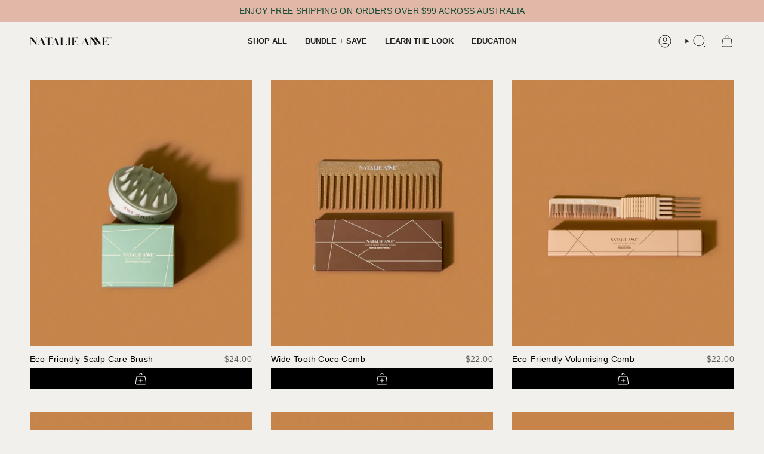

--- FILE ---
content_type: text/html; charset=utf-8
request_url: https://natalieanne.com/collections/the-eco-edit
body_size: 32490
content:
<!doctype html>
<html class="no-js no-touch supports-no-cookies" lang="en">
<head>
  <meta charset="UTF-8">
  <meta http-equiv="X-UA-Compatible" content="IE=edge">
  <meta name="viewport" content="width=device-width, initial-scale=1.0">
  <meta name="theme-color" content="#7b4d35">
  <link rel="canonical" href="https://natalieanne.com/collections/the-eco-edit">
  <!-- ======================= Broadcast Theme V5.8.1 ========================= -->

  <link href="//natalieanne.com/cdn/shop/t/61/assets/theme.css?v=27700758827382524411747135457" as="style" rel="preload">
  <link href="//natalieanne.com/cdn/shop/t/61/assets/vendor.js?v=37228463622838409191727162168" as="script" rel="preload">
  <link href="//natalieanne.com/cdn/shop/t/61/assets/theme.js?v=62158354871552673841740645842" as="script" rel="preload">

    <link rel="icon" type="image/png" href="//natalieanne.com/cdn/shop/files/NA-Favicon.png?crop=center&height=32&v=1678771413&width=32">
  

  <!-- Title and description ================================================ -->
  
  <title>
    
    The Eco Edit
    
    
    
      &ndash; Natalie Anne Haircare 
    
  </title>

  
    <meta name="description" content="All your haircare needs in one place, curated by Celebrity Stylist &amp; Educator, Natalie Anne. 

Shop Functional &amp; Luxe Haircare Products | Discover World Class Hair Education | Join the NA Fam">
  

  <meta property="og:site_name" content="Natalie Anne Haircare ">
<meta property="og:url" content="https://natalieanne.com/collections/the-eco-edit">
<meta property="og:title" content="The Eco Edit">
<meta property="og:type" content="product.group">
<meta property="og:description" content="All your haircare needs in one place, curated by Celebrity Stylist &amp; Educator, Natalie Anne. 

Shop Functional &amp; Luxe Haircare Products | Discover World Class Hair Education | Join the NA Fam"><meta property="og:image" content="http://natalieanne.com/cdn/shop/collections/NA-Collection-EcoEdit.jpg?v=1686704717">
  <meta property="og:image:secure_url" content="https://natalieanne.com/cdn/shop/collections/NA-Collection-EcoEdit.jpg?v=1686704717">
  <meta property="og:image:width" content="1920">
  <meta property="og:image:height" content="640"><meta name="twitter:card" content="summary_large_image">
<meta name="twitter:title" content="The Eco Edit">
<meta name="twitter:description" content="All your haircare needs in one place, curated by Celebrity Stylist &amp; Educator, Natalie Anne. 

Shop Functional &amp; Luxe Haircare Products | Discover World Class Hair Education | Join the NA Fam">

  <!-- CSS ================================================================== -->
  <style data-shopify>

    
    @font-face {
  font-family: Figtree;
  font-weight: 400;
  font-style: normal;
  font-display: swap;
  src: url("//natalieanne.com/cdn/fonts/figtree/figtree_n4.3c0838aba1701047e60be6a99a1b0a40ce9b8419.woff2") format("woff2"),
       url("//natalieanne.com/cdn/fonts/figtree/figtree_n4.c0575d1db21fc3821f17fd6617d3dee552312137.woff") format("woff");
}


    
      
    

    
      
    

    
    

    
      
    

    
      
    
  </style>

  
<style data-shopify>

:root {--scrollbar-width: 0px;





--COLOR-VIDEO-BG: #e6e4dd;
--COLOR-BG-BRIGHTER: #e6e4dd;--COLOR-BG: #f1f0ec;--COLOR-BG-ALPHA-25: rgba(241, 240, 236, 0.25);
--COLOR-BG-TRANSPARENT: rgba(241, 240, 236, 0);
--COLOR-BG-SECONDARY: #f7f9fa;
--COLOR-BG-SECONDARY-LIGHTEN: #ffffff;
--COLOR-BG-RGB: 241, 240, 236;

--COLOR-TEXT-DARK: #000000;
--COLOR-TEXT: #212121;
--COLOR-TEXT-LIGHT: #5f5f5e;


/* === Opacity shades of grey ===*/
--COLOR-A5:  rgba(33, 33, 33, 0.05);
--COLOR-A10: rgba(33, 33, 33, 0.1);
--COLOR-A15: rgba(33, 33, 33, 0.15);
--COLOR-A20: rgba(33, 33, 33, 0.2);
--COLOR-A25: rgba(33, 33, 33, 0.25);
--COLOR-A30: rgba(33, 33, 33, 0.3);
--COLOR-A35: rgba(33, 33, 33, 0.35);
--COLOR-A40: rgba(33, 33, 33, 0.4);
--COLOR-A45: rgba(33, 33, 33, 0.45);
--COLOR-A50: rgba(33, 33, 33, 0.5);
--COLOR-A55: rgba(33, 33, 33, 0.55);
--COLOR-A60: rgba(33, 33, 33, 0.6);
--COLOR-A65: rgba(33, 33, 33, 0.65);
--COLOR-A70: rgba(33, 33, 33, 0.7);
--COLOR-A75: rgba(33, 33, 33, 0.75);
--COLOR-A80: rgba(33, 33, 33, 0.8);
--COLOR-A85: rgba(33, 33, 33, 0.85);
--COLOR-A90: rgba(33, 33, 33, 0.9);
--COLOR-A95: rgba(33, 33, 33, 0.95);

--COLOR-BORDER: rgb(240, 240, 240);
--COLOR-BORDER-LIGHT: #f0f0ee;
--COLOR-BORDER-HAIRLINE: #ebe9e3;
--COLOR-BORDER-DARK: #bdbdbd;/* === Bright color ===*/
--COLOR-PRIMARY: #7b4d35;
--COLOR-PRIMARY-HOVER: #4b2a19;
--COLOR-PRIMARY-FADE: rgba(123, 77, 53, 0.05);
--COLOR-PRIMARY-FADE-HOVER: rgba(123, 77, 53, 0.1);
--COLOR-PRIMARY-LIGHT: #db936e;--COLOR-PRIMARY-OPPOSITE: #ffffff;



/* === link Color ===*/
--COLOR-LINK: #212121;
--COLOR-LINK-HOVER: rgba(33, 33, 33, 0.7);
--COLOR-LINK-FADE: rgba(33, 33, 33, 0.05);
--COLOR-LINK-FADE-HOVER: rgba(33, 33, 33, 0.1);--COLOR-LINK-OPPOSITE: #ffffff;


/* === Product grid sale tags ===*/
--COLOR-SALE-BG: #f9dee5;
--COLOR-SALE-TEXT: #af7b88;

/* === Product grid badges ===*/
--COLOR-BADGE-BG: #ffffff;
--COLOR-BADGE-TEXT: #212121;

/* === Product sale color ===*/
--COLOR-SALE: #d20000;

/* === Gray background on Product grid items ===*/--filter-bg: 1.0;/* === Helper colors for form error states ===*/
--COLOR-ERROR: #721C24;
--COLOR-ERROR-BG: #F8D7DA;
--COLOR-ERROR-BORDER: #F5C6CB;



  --RADIUS: 0px;
  --RADIUS-SELECT: 0px;

--COLOR-HEADER-BG: #f1f0ec;--COLOR-HEADER-BG-TRANSPARENT: rgba(241, 240, 236, 0);
--COLOR-HEADER-LINK: #212121;
--COLOR-HEADER-LINK-HOVER: rgba(33, 33, 33, 0.7);

--COLOR-MENU-BG: #f1f0ec;
--COLOR-MENU-LINK: #212121;
--COLOR-MENU-LINK-HOVER: rgba(33, 33, 33, 0.7);
--COLOR-SUBMENU-BG: #ffffff;
--COLOR-SUBMENU-LINK: #212121;
--COLOR-SUBMENU-LINK-HOVER: rgba(33, 33, 33, 0.7);
--COLOR-SUBMENU-TEXT-LIGHT: #646464;
--COLOR-MENU-TRANSPARENT: #ffffff;
--COLOR-MENU-TRANSPARENT-HOVER: rgba(255, 255, 255, 0.7);--COLOR-FOOTER-BG: #2a2825;
--COLOR-FOOTER-BG-HAIRLINE: #32302c;
--COLOR-FOOTER-TEXT: #ffffff;
--COLOR-FOOTER-TEXT-A35: rgba(255, 255, 255, 0.35);
--COLOR-FOOTER-TEXT-A75: rgba(255, 255, 255, 0.75);
--COLOR-FOOTER-LINK: #ffffff;
--COLOR-FOOTER-LINK-HOVER: rgba(255, 255, 255, 0.7);
--COLOR-FOOTER-BORDER: #ffffff;

--TRANSPARENT: rgba(255, 255, 255, 0);

/* === Default overlay opacity ===*/
--overlay-opacity: 0;
--underlay-opacity: 1;
--underlay-bg: rgba(0,0,0,0.4);

/* === Custom Cursor ===*/
--ICON-ZOOM-IN: url( "//natalieanne.com/cdn/shop/t/61/assets/icon-zoom-in.svg?v=182473373117644429561727162168" );
--ICON-ZOOM-OUT: url( "//natalieanne.com/cdn/shop/t/61/assets/icon-zoom-out.svg?v=101497157853986683871727162168" );

/* === Custom Icons ===*/


  
  --ICON-ADD-BAG: url( "//natalieanne.com/cdn/shop/t/61/assets/icon-add-bag.svg?v=23763382405227654651727162168" );
  --ICON-ADD-CART: url( "//natalieanne.com/cdn/shop/t/61/assets/icon-add-cart.svg?v=3962293684743587821727162168" );
  --ICON-ARROW-LEFT: url( "//natalieanne.com/cdn/shop/t/61/assets/icon-arrow-left.svg?v=136066145774695772731727162168" );
  --ICON-ARROW-RIGHT: url( "//natalieanne.com/cdn/shop/t/61/assets/icon-arrow-right.svg?v=150928298113663093401727162168" );
  --ICON-SELECT: url("//natalieanne.com/cdn/shop/t/61/assets/icon-select.svg?v=150573211567947701091727162168");


--PRODUCT-GRID-ASPECT-RATIO: 120.0%;

/* === Typography ===*/
--FONT-WEIGHT-BODY: 400;
--FONT-WEIGHT-BODY-BOLD: 700;

--FONT-STACK-BODY: Helvetica, Arial, sans-serif;
--FONT-STYLE-BODY: normal;
--FONT-STYLE-BODY-ITALIC: italic;
--FONT-ADJUST-BODY: 1.0;

--LETTER-SPACING-BODY: 0.025em;

--FONT-WEIGHT-HEADING: 400;
--FONT-WEIGHT-HEADING-BOLD: 700;

--FONT-UPPERCASE-HEADING: none;
--LETTER-SPACING-HEADING: 0.025em;

--FONT-STACK-HEADING: Helvetica, Arial, sans-serif;
--FONT-STYLE-HEADING: normal;
--FONT-STYLE-HEADING-ITALIC: italic;
--FONT-ADJUST-HEADING: 1.0;

--FONT-WEIGHT-SUBHEADING: 400;
--FONT-WEIGHT-SUBHEADING-BOLD: 700;

--FONT-STACK-SUBHEADING: Helvetica, Arial, sans-serif;
--FONT-STYLE-SUBHEADING: normal;
--FONT-STYLE-SUBHEADING-ITALIC: italic;
--FONT-ADJUST-SUBHEADING: 1.0;

--FONT-UPPERCASE-SUBHEADING: uppercase;
--LETTER-SPACING-SUBHEADING: 0.1em;

--FONT-STACK-NAV: Helvetica, Arial, sans-serif;
--FONT-STYLE-NAV: normal;
--FONT-STYLE-NAV-ITALIC: italic;
--FONT-ADJUST-NAV: 0.9;

--FONT-WEIGHT-NAV: 400;
--FONT-WEIGHT-NAV-BOLD: 700;

--LETTER-SPACING-NAV: 0.0em;

--FONT-SIZE-BASE: 1.0rem;
--FONT-SIZE-BASE-PERCENT: 1.0;

/* === Parallax ===*/
--PARALLAX-STRENGTH-MIN: 120.0%;
--PARALLAX-STRENGTH-MAX: 130.0%;--COLUMNS: 4;
--COLUMNS-MEDIUM: 3;
--COLUMNS-SMALL: 2;
--COLUMNS-MOBILE: 1;--LAYOUT-OUTER: 50px;
  --LAYOUT-GUTTER: 32px;
  --LAYOUT-OUTER-MEDIUM: 30px;
  --LAYOUT-GUTTER-MEDIUM: 22px;
  --LAYOUT-OUTER-SMALL: 16px;
  --LAYOUT-GUTTER-SMALL: 16px;--base-animation-delay: 0ms;
--line-height-normal: 1.375; /* Equals to line-height: normal; */--SIDEBAR-WIDTH: 288px;
  --SIDEBAR-WIDTH-MEDIUM: 258px;--DRAWER-WIDTH: 380px;--ICON-STROKE-WIDTH: 1px;/* === Button General ===*/
--BTN-FONT-STACK: Figtree, sans-serif;
--BTN-FONT-WEIGHT: 400;
--BTN-FONT-STYLE: normal;
--BTN-FONT-SIZE: 13px;

--BTN-LETTER-SPACING: 0.1em;
--BTN-UPPERCASE: uppercase;
--BTN-TEXT-ARROW-OFFSET: -1px;

/* === Button Primary ===*/
--BTN-PRIMARY-BORDER-COLOR: #212121;
--BTN-PRIMARY-BG-COLOR: #212121;
--BTN-PRIMARY-TEXT-COLOR: #ffffff;


  --BTN-PRIMARY-BG-COLOR-BRIGHTER: #3b3b3b;


/* === Button Secondary ===*/
--BTN-SECONDARY-BORDER-COLOR: #ab8c52;
--BTN-SECONDARY-BG-COLOR: #b37e4b;
--BTN-SECONDARY-TEXT-COLOR: #ffffff;


  --BTN-SECONDARY-BG-COLOR-BRIGHTER: #a17143;


/* === Button White ===*/
--TEXT-BTN-BORDER-WHITE: #fff;
--TEXT-BTN-BG-WHITE: #fff;
--TEXT-BTN-WHITE: #000;
--TEXT-BTN-BG-WHITE-BRIGHTER: #f2f2f2;

/* === Button Black ===*/
--TEXT-BTN-BG-BLACK: #000;
--TEXT-BTN-BORDER-BLACK: #000;
--TEXT-BTN-BLACK: #fff;
--TEXT-BTN-BG-BLACK-BRIGHTER: #1a1a1a;

/* === Default Cart Gradient ===*/

--FREE-SHIPPING-GRADIENT: linear-gradient(to right, var(--COLOR-PRIMARY-LIGHT) 0%, var(--COLOR-PRIMARY) 100%);

/* === Swatch Size ===*/
--swatch-size-filters: calc(1.15rem * var(--FONT-ADJUST-BODY));
--swatch-size-product: calc(2.2rem * var(--FONT-ADJUST-BODY));
}

/* === Backdrop ===*/
::backdrop {
  --underlay-opacity: 1;
  --underlay-bg: rgba(0,0,0,0.4);
}
</style>

 
  <link href="//natalieanne.com/cdn/shop/t/61/assets/theme.css?v=27700758827382524411747135457" rel="stylesheet" type="text/css" media="all" />
<link href="//natalieanne.com/cdn/shop/t/61/assets/swatches.css?v=157844926215047500451727162168" as="style" rel="preload">
    <link href="//natalieanne.com/cdn/shop/t/61/assets/swatches.css?v=157844926215047500451727162168" rel="stylesheet" type="text/css" media="all" />
<style data-shopify>.swatches {
    --black: #000000;--white: #fafafa;--blank: url(//natalieanne.com/cdn/shop/files/blank_small.png?v=22279);
  }</style>
<script>
    if (window.navigator.userAgent.indexOf('MSIE ') > 0 || window.navigator.userAgent.indexOf('Trident/') > 0) {
      document.documentElement.className = document.documentElement.className + ' ie';

      var scripts = document.getElementsByTagName('script')[0];
      var polyfill = document.createElement("script");
      polyfill.defer = true;
      polyfill.src = "//natalieanne.com/cdn/shop/t/61/assets/ie11.js?v=144489047535103983231727162168";

      scripts.parentNode.insertBefore(polyfill, scripts);
    } else {
      document.documentElement.className = document.documentElement.className.replace('no-js', 'js');
    }

    document.documentElement.style.setProperty('--scrollbar-width', `${getScrollbarWidth()}px`);

    function getScrollbarWidth() {
      // Creating invisible container
      const outer = document.createElement('div');
      outer.style.visibility = 'hidden';
      outer.style.overflow = 'scroll'; // forcing scrollbar to appear
      outer.style.msOverflowStyle = 'scrollbar'; // needed for WinJS apps
      document.documentElement.appendChild(outer);

      // Creating inner element and placing it in the container
      const inner = document.createElement('div');
      outer.appendChild(inner);

      // Calculating difference between container's full width and the child width
      const scrollbarWidth = outer.offsetWidth - inner.offsetWidth;

      // Removing temporary elements from the DOM
      outer.parentNode.removeChild(outer);

      return scrollbarWidth;
    }

    let root = '/';
    if (root[root.length - 1] !== '/') {
      root = root + '/';
    }

    window.theme = {
      routes: {
        root: root,
        cart_url: '/cart',
        cart_add_url: '/cart/add',
        cart_change_url: '/cart/change',
        product_recommendations_url: '/recommendations/products',
        predictive_search_url: '/search/suggest',
        addresses_url: '/account/addresses'
      },
      assets: {
        photoswipe: '//natalieanne.com/cdn/shop/t/61/assets/photoswipe.js?v=162613001030112971491727162168',
        smoothscroll: '//natalieanne.com/cdn/shop/t/61/assets/smoothscroll.js?v=37906625415260927261727162168',
      },
      strings: {
        addToCart: "Add to cart",
        cartAcceptanceError: "You must accept our terms and conditions.",
        soldOut: "Sold Out",
        from: "From",
        preOrder: "Pre-order",
        sale: "Sale",
        subscription: "Subscription",
        unavailable: "Unavailable",
        unitPrice: "Unit price",
        unitPriceSeparator: "per",
        shippingCalcSubmitButton: "Calculate shipping",
        shippingCalcSubmitButtonDisabled: "Calculating...",
        selectValue: "Select value",
        selectColor: "Select color",
        oneColor: "color",
        otherColor: "colors",
        upsellAddToCart: "Add",
        free: "Free",
        swatchesColor: "Color, Colour",
        sku: "SKU",
      },
      settings: {
        cartType: "drawer",
        customerLoggedIn: null ? true : false,
        enableQuickAdd: true,
        enableAnimations: true,
        variantOnSale: true,
        collectionSwatchStyle: "text-slider",
        swatchesType: "theme"
      },
      sliderArrows: {
        prev: '<button type="button" class="slider__button slider__button--prev" data-button-arrow data-button-prev>' + "Previous" + '</button>',
        next: '<button type="button" class="slider__button slider__button--next" data-button-arrow data-button-next>' + "Next" + '</button>',
      },
      moneyFormat: false ? "${{amount}} AUD" : "${{amount}}",
      moneyWithoutCurrencyFormat: "${{amount}}",
      moneyWithCurrencyFormat: "${{amount}} AUD",
      subtotal: 0,
      info: {
        name: 'broadcast'
      },
      version: '5.8.1'
    };

    let windowInnerHeight = window.innerHeight;
    document.documentElement.style.setProperty('--full-height', `${windowInnerHeight}px`);
    document.documentElement.style.setProperty('--three-quarters', `${windowInnerHeight * 0.75}px`);
    document.documentElement.style.setProperty('--two-thirds', `${windowInnerHeight * 0.66}px`);
    document.documentElement.style.setProperty('--one-half', `${windowInnerHeight * 0.5}px`);
    document.documentElement.style.setProperty('--one-third', `${windowInnerHeight * 0.33}px`);
    document.documentElement.style.setProperty('--one-fifth', `${windowInnerHeight * 0.2}px`);
  </script>

  

  <!-- Theme Javascript ============================================================== -->
  <script src="//natalieanne.com/cdn/shop/t/61/assets/vendor.js?v=37228463622838409191727162168" defer="defer"></script>
  <script src="//natalieanne.com/cdn/shop/t/61/assets/theme.js?v=62158354871552673841740645842" defer="defer"></script><!-- Shopify app scripts =========================================================== -->

  <script>window.performance && window.performance.mark && window.performance.mark('shopify.content_for_header.start');</script><meta name="facebook-domain-verification" content="5kh7jf50c4p0jfnecpmd6ewxhvh240">
<meta name="facebook-domain-verification" content="42niuaqbkbb904oqvuojnjyj1q8iuj">
<meta name="google-site-verification" content="X1kPAOi9td1P8MnI66TrWGkEmHQ9HoPlip-XpI36lfE">
<meta id="shopify-digital-wallet" name="shopify-digital-wallet" content="/11461296187/digital_wallets/dialog">
<meta name="shopify-checkout-api-token" content="0324b66a18b3479d9059b0c94e4fdc3a">
<meta id="in-context-paypal-metadata" data-shop-id="11461296187" data-venmo-supported="false" data-environment="production" data-locale="en_US" data-paypal-v4="true" data-currency="AUD">
<link rel="alternate" type="application/atom+xml" title="Feed" href="/collections/the-eco-edit.atom" />
<link rel="alternate" hreflang="x-default" href="https://natalieanne.com/collections/the-eco-edit">
<link rel="alternate" hreflang="en" href="https://natalieanne.com/collections/the-eco-edit">
<link rel="alternate" hreflang="en-NZ" href="https://natalieanne.com/en-nz/collections/the-eco-edit">
<link rel="alternate" hreflang="en-GB" href="https://natalieanne.com/en-gb/collections/the-eco-edit">
<link rel="alternate" type="application/json+oembed" href="https://natalieanne.com/collections/the-eco-edit.oembed">
<script async="async" src="/checkouts/internal/preloads.js?locale=en-AU"></script>
<link rel="preconnect" href="https://shop.app" crossorigin="anonymous">
<script async="async" src="https://shop.app/checkouts/internal/preloads.js?locale=en-AU&shop_id=11461296187" crossorigin="anonymous"></script>
<script id="apple-pay-shop-capabilities" type="application/json">{"shopId":11461296187,"countryCode":"AU","currencyCode":"AUD","merchantCapabilities":["supports3DS"],"merchantId":"gid:\/\/shopify\/Shop\/11461296187","merchantName":"Natalie Anne Haircare ","requiredBillingContactFields":["postalAddress","email","phone"],"requiredShippingContactFields":["postalAddress","email","phone"],"shippingType":"shipping","supportedNetworks":["visa","masterCard","amex","jcb"],"total":{"type":"pending","label":"Natalie Anne Haircare ","amount":"1.00"},"shopifyPaymentsEnabled":true,"supportsSubscriptions":true}</script>
<script id="shopify-features" type="application/json">{"accessToken":"0324b66a18b3479d9059b0c94e4fdc3a","betas":["rich-media-storefront-analytics"],"domain":"natalieanne.com","predictiveSearch":true,"shopId":11461296187,"locale":"en"}</script>
<script>var Shopify = Shopify || {};
Shopify.shop = "natalie-anne-haircare.myshopify.com";
Shopify.locale = "en";
Shopify.currency = {"active":"AUD","rate":"1.0"};
Shopify.country = "AU";
Shopify.theme = {"name":"Dev | V1","id":139981947058,"schema_name":"Broadcast","schema_version":"5.8.1","theme_store_id":868,"role":"main"};
Shopify.theme.handle = "null";
Shopify.theme.style = {"id":null,"handle":null};
Shopify.cdnHost = "natalieanne.com/cdn";
Shopify.routes = Shopify.routes || {};
Shopify.routes.root = "/";</script>
<script type="module">!function(o){(o.Shopify=o.Shopify||{}).modules=!0}(window);</script>
<script>!function(o){function n(){var o=[];function n(){o.push(Array.prototype.slice.apply(arguments))}return n.q=o,n}var t=o.Shopify=o.Shopify||{};t.loadFeatures=n(),t.autoloadFeatures=n()}(window);</script>
<script>
  window.ShopifyPay = window.ShopifyPay || {};
  window.ShopifyPay.apiHost = "shop.app\/pay";
  window.ShopifyPay.redirectState = null;
</script>
<script id="shop-js-analytics" type="application/json">{"pageType":"collection"}</script>
<script defer="defer" async type="module" src="//natalieanne.com/cdn/shopifycloud/shop-js/modules/v2/client.init-shop-cart-sync_BT-GjEfc.en.esm.js"></script>
<script defer="defer" async type="module" src="//natalieanne.com/cdn/shopifycloud/shop-js/modules/v2/chunk.common_D58fp_Oc.esm.js"></script>
<script defer="defer" async type="module" src="//natalieanne.com/cdn/shopifycloud/shop-js/modules/v2/chunk.modal_xMitdFEc.esm.js"></script>
<script type="module">
  await import("//natalieanne.com/cdn/shopifycloud/shop-js/modules/v2/client.init-shop-cart-sync_BT-GjEfc.en.esm.js");
await import("//natalieanne.com/cdn/shopifycloud/shop-js/modules/v2/chunk.common_D58fp_Oc.esm.js");
await import("//natalieanne.com/cdn/shopifycloud/shop-js/modules/v2/chunk.modal_xMitdFEc.esm.js");

  window.Shopify.SignInWithShop?.initShopCartSync?.({"fedCMEnabled":true,"windoidEnabled":true});

</script>
<script>
  window.Shopify = window.Shopify || {};
  if (!window.Shopify.featureAssets) window.Shopify.featureAssets = {};
  window.Shopify.featureAssets['shop-js'] = {"shop-cart-sync":["modules/v2/client.shop-cart-sync_DZOKe7Ll.en.esm.js","modules/v2/chunk.common_D58fp_Oc.esm.js","modules/v2/chunk.modal_xMitdFEc.esm.js"],"init-fed-cm":["modules/v2/client.init-fed-cm_B6oLuCjv.en.esm.js","modules/v2/chunk.common_D58fp_Oc.esm.js","modules/v2/chunk.modal_xMitdFEc.esm.js"],"shop-cash-offers":["modules/v2/client.shop-cash-offers_D2sdYoxE.en.esm.js","modules/v2/chunk.common_D58fp_Oc.esm.js","modules/v2/chunk.modal_xMitdFEc.esm.js"],"shop-login-button":["modules/v2/client.shop-login-button_QeVjl5Y3.en.esm.js","modules/v2/chunk.common_D58fp_Oc.esm.js","modules/v2/chunk.modal_xMitdFEc.esm.js"],"pay-button":["modules/v2/client.pay-button_DXTOsIq6.en.esm.js","modules/v2/chunk.common_D58fp_Oc.esm.js","modules/v2/chunk.modal_xMitdFEc.esm.js"],"shop-button":["modules/v2/client.shop-button_DQZHx9pm.en.esm.js","modules/v2/chunk.common_D58fp_Oc.esm.js","modules/v2/chunk.modal_xMitdFEc.esm.js"],"avatar":["modules/v2/client.avatar_BTnouDA3.en.esm.js"],"init-windoid":["modules/v2/client.init-windoid_CR1B-cfM.en.esm.js","modules/v2/chunk.common_D58fp_Oc.esm.js","modules/v2/chunk.modal_xMitdFEc.esm.js"],"init-shop-for-new-customer-accounts":["modules/v2/client.init-shop-for-new-customer-accounts_C_vY_xzh.en.esm.js","modules/v2/client.shop-login-button_QeVjl5Y3.en.esm.js","modules/v2/chunk.common_D58fp_Oc.esm.js","modules/v2/chunk.modal_xMitdFEc.esm.js"],"init-shop-email-lookup-coordinator":["modules/v2/client.init-shop-email-lookup-coordinator_BI7n9ZSv.en.esm.js","modules/v2/chunk.common_D58fp_Oc.esm.js","modules/v2/chunk.modal_xMitdFEc.esm.js"],"init-shop-cart-sync":["modules/v2/client.init-shop-cart-sync_BT-GjEfc.en.esm.js","modules/v2/chunk.common_D58fp_Oc.esm.js","modules/v2/chunk.modal_xMitdFEc.esm.js"],"shop-toast-manager":["modules/v2/client.shop-toast-manager_DiYdP3xc.en.esm.js","modules/v2/chunk.common_D58fp_Oc.esm.js","modules/v2/chunk.modal_xMitdFEc.esm.js"],"init-customer-accounts":["modules/v2/client.init-customer-accounts_D9ZNqS-Q.en.esm.js","modules/v2/client.shop-login-button_QeVjl5Y3.en.esm.js","modules/v2/chunk.common_D58fp_Oc.esm.js","modules/v2/chunk.modal_xMitdFEc.esm.js"],"init-customer-accounts-sign-up":["modules/v2/client.init-customer-accounts-sign-up_iGw4briv.en.esm.js","modules/v2/client.shop-login-button_QeVjl5Y3.en.esm.js","modules/v2/chunk.common_D58fp_Oc.esm.js","modules/v2/chunk.modal_xMitdFEc.esm.js"],"shop-follow-button":["modules/v2/client.shop-follow-button_CqMgW2wH.en.esm.js","modules/v2/chunk.common_D58fp_Oc.esm.js","modules/v2/chunk.modal_xMitdFEc.esm.js"],"checkout-modal":["modules/v2/client.checkout-modal_xHeaAweL.en.esm.js","modules/v2/chunk.common_D58fp_Oc.esm.js","modules/v2/chunk.modal_xMitdFEc.esm.js"],"shop-login":["modules/v2/client.shop-login_D91U-Q7h.en.esm.js","modules/v2/chunk.common_D58fp_Oc.esm.js","modules/v2/chunk.modal_xMitdFEc.esm.js"],"lead-capture":["modules/v2/client.lead-capture_BJmE1dJe.en.esm.js","modules/v2/chunk.common_D58fp_Oc.esm.js","modules/v2/chunk.modal_xMitdFEc.esm.js"],"payment-terms":["modules/v2/client.payment-terms_Ci9AEqFq.en.esm.js","modules/v2/chunk.common_D58fp_Oc.esm.js","modules/v2/chunk.modal_xMitdFEc.esm.js"]};
</script>
<script>(function() {
  var isLoaded = false;
  function asyncLoad() {
    if (isLoaded) return;
    isLoaded = true;
    var urls = ["\/\/backinstock.useamp.com\/widget\/45387_1767157104.js?category=bis\u0026v=6\u0026shop=natalie-anne-haircare.myshopify.com","https:\/\/cdn.shopify.com\/s\/files\/1\/0114\/6129\/6187\/t\/61\/assets\/instant-pixel-site_3c7091031f8145b8a195e7864428a46e.js?v=1768571534\u0026shop=natalie-anne-haircare.myshopify.com"];
    for (var i = 0; i < urls.length; i++) {
      var s = document.createElement('script');
      s.type = 'text/javascript';
      s.async = true;
      s.src = urls[i];
      var x = document.getElementsByTagName('script')[0];
      x.parentNode.insertBefore(s, x);
    }
  };
  if(window.attachEvent) {
    window.attachEvent('onload', asyncLoad);
  } else {
    window.addEventListener('load', asyncLoad, false);
  }
})();</script>
<script id="__st">var __st={"a":11461296187,"offset":39600,"reqid":"9a8149ff-b0cd-4a1c-b74e-2f21efda8f17-1769252062","pageurl":"natalieanne.com\/collections\/the-eco-edit","u":"0f2c13df18fd","p":"collection","rtyp":"collection","rid":294883360946};</script>
<script>window.ShopifyPaypalV4VisibilityTracking = true;</script>
<script id="captcha-bootstrap">!function(){'use strict';const t='contact',e='account',n='new_comment',o=[[t,t],['blogs',n],['comments',n],[t,'customer']],c=[[e,'customer_login'],[e,'guest_login'],[e,'recover_customer_password'],[e,'create_customer']],r=t=>t.map((([t,e])=>`form[action*='/${t}']:not([data-nocaptcha='true']) input[name='form_type'][value='${e}']`)).join(','),a=t=>()=>t?[...document.querySelectorAll(t)].map((t=>t.form)):[];function s(){const t=[...o],e=r(t);return a(e)}const i='password',u='form_key',d=['recaptcha-v3-token','g-recaptcha-response','h-captcha-response',i],f=()=>{try{return window.sessionStorage}catch{return}},m='__shopify_v',_=t=>t.elements[u];function p(t,e,n=!1){try{const o=window.sessionStorage,c=JSON.parse(o.getItem(e)),{data:r}=function(t){const{data:e,action:n}=t;return t[m]||n?{data:e,action:n}:{data:t,action:n}}(c);for(const[e,n]of Object.entries(r))t.elements[e]&&(t.elements[e].value=n);n&&o.removeItem(e)}catch(o){console.error('form repopulation failed',{error:o})}}const l='form_type',E='cptcha';function T(t){t.dataset[E]=!0}const w=window,h=w.document,L='Shopify',v='ce_forms',y='captcha';let A=!1;((t,e)=>{const n=(g='f06e6c50-85a8-45c8-87d0-21a2b65856fe',I='https://cdn.shopify.com/shopifycloud/storefront-forms-hcaptcha/ce_storefront_forms_captcha_hcaptcha.v1.5.2.iife.js',D={infoText:'Protected by hCaptcha',privacyText:'Privacy',termsText:'Terms'},(t,e,n)=>{const o=w[L][v],c=o.bindForm;if(c)return c(t,g,e,D).then(n);var r;o.q.push([[t,g,e,D],n]),r=I,A||(h.body.append(Object.assign(h.createElement('script'),{id:'captcha-provider',async:!0,src:r})),A=!0)});var g,I,D;w[L]=w[L]||{},w[L][v]=w[L][v]||{},w[L][v].q=[],w[L][y]=w[L][y]||{},w[L][y].protect=function(t,e){n(t,void 0,e),T(t)},Object.freeze(w[L][y]),function(t,e,n,w,h,L){const[v,y,A,g]=function(t,e,n){const i=e?o:[],u=t?c:[],d=[...i,...u],f=r(d),m=r(i),_=r(d.filter((([t,e])=>n.includes(e))));return[a(f),a(m),a(_),s()]}(w,h,L),I=t=>{const e=t.target;return e instanceof HTMLFormElement?e:e&&e.form},D=t=>v().includes(t);t.addEventListener('submit',(t=>{const e=I(t);if(!e)return;const n=D(e)&&!e.dataset.hcaptchaBound&&!e.dataset.recaptchaBound,o=_(e),c=g().includes(e)&&(!o||!o.value);(n||c)&&t.preventDefault(),c&&!n&&(function(t){try{if(!f())return;!function(t){const e=f();if(!e)return;const n=_(t);if(!n)return;const o=n.value;o&&e.removeItem(o)}(t);const e=Array.from(Array(32),(()=>Math.random().toString(36)[2])).join('');!function(t,e){_(t)||t.append(Object.assign(document.createElement('input'),{type:'hidden',name:u})),t.elements[u].value=e}(t,e),function(t,e){const n=f();if(!n)return;const o=[...t.querySelectorAll(`input[type='${i}']`)].map((({name:t})=>t)),c=[...d,...o],r={};for(const[a,s]of new FormData(t).entries())c.includes(a)||(r[a]=s);n.setItem(e,JSON.stringify({[m]:1,action:t.action,data:r}))}(t,e)}catch(e){console.error('failed to persist form',e)}}(e),e.submit())}));const S=(t,e)=>{t&&!t.dataset[E]&&(n(t,e.some((e=>e===t))),T(t))};for(const o of['focusin','change'])t.addEventListener(o,(t=>{const e=I(t);D(e)&&S(e,y())}));const B=e.get('form_key'),M=e.get(l),P=B&&M;t.addEventListener('DOMContentLoaded',(()=>{const t=y();if(P)for(const e of t)e.elements[l].value===M&&p(e,B);[...new Set([...A(),...v().filter((t=>'true'===t.dataset.shopifyCaptcha))])].forEach((e=>S(e,t)))}))}(h,new URLSearchParams(w.location.search),n,t,e,['guest_login'])})(!0,!0)}();</script>
<script integrity="sha256-4kQ18oKyAcykRKYeNunJcIwy7WH5gtpwJnB7kiuLZ1E=" data-source-attribution="shopify.loadfeatures" defer="defer" src="//natalieanne.com/cdn/shopifycloud/storefront/assets/storefront/load_feature-a0a9edcb.js" crossorigin="anonymous"></script>
<script crossorigin="anonymous" defer="defer" src="//natalieanne.com/cdn/shopifycloud/storefront/assets/shopify_pay/storefront-65b4c6d7.js?v=20250812"></script>
<script data-source-attribution="shopify.dynamic_checkout.dynamic.init">var Shopify=Shopify||{};Shopify.PaymentButton=Shopify.PaymentButton||{isStorefrontPortableWallets:!0,init:function(){window.Shopify.PaymentButton.init=function(){};var t=document.createElement("script");t.src="https://natalieanne.com/cdn/shopifycloud/portable-wallets/latest/portable-wallets.en.js",t.type="module",document.head.appendChild(t)}};
</script>
<script data-source-attribution="shopify.dynamic_checkout.buyer_consent">
  function portableWalletsHideBuyerConsent(e){var t=document.getElementById("shopify-buyer-consent"),n=document.getElementById("shopify-subscription-policy-button");t&&n&&(t.classList.add("hidden"),t.setAttribute("aria-hidden","true"),n.removeEventListener("click",e))}function portableWalletsShowBuyerConsent(e){var t=document.getElementById("shopify-buyer-consent"),n=document.getElementById("shopify-subscription-policy-button");t&&n&&(t.classList.remove("hidden"),t.removeAttribute("aria-hidden"),n.addEventListener("click",e))}window.Shopify?.PaymentButton&&(window.Shopify.PaymentButton.hideBuyerConsent=portableWalletsHideBuyerConsent,window.Shopify.PaymentButton.showBuyerConsent=portableWalletsShowBuyerConsent);
</script>
<script data-source-attribution="shopify.dynamic_checkout.cart.bootstrap">document.addEventListener("DOMContentLoaded",(function(){function t(){return document.querySelector("shopify-accelerated-checkout-cart, shopify-accelerated-checkout")}if(t())Shopify.PaymentButton.init();else{new MutationObserver((function(e,n){t()&&(Shopify.PaymentButton.init(),n.disconnect())})).observe(document.body,{childList:!0,subtree:!0})}}));
</script>
<link id="shopify-accelerated-checkout-styles" rel="stylesheet" media="screen" href="https://natalieanne.com/cdn/shopifycloud/portable-wallets/latest/accelerated-checkout-backwards-compat.css" crossorigin="anonymous">
<style id="shopify-accelerated-checkout-cart">
        #shopify-buyer-consent {
  margin-top: 1em;
  display: inline-block;
  width: 100%;
}

#shopify-buyer-consent.hidden {
  display: none;
}

#shopify-subscription-policy-button {
  background: none;
  border: none;
  padding: 0;
  text-decoration: underline;
  font-size: inherit;
  cursor: pointer;
}

#shopify-subscription-policy-button::before {
  box-shadow: none;
}

      </style>

<script>window.performance && window.performance.mark && window.performance.mark('shopify.content_for_header.end');</script>
  <script src="https://t.cometlytrack.com/e?uid=99aad4-4503599640000025-fc191b-s"></script>

<!-- BEGIN app block: shopify://apps/instant-section-page-builder/blocks/instant_core/927e19d9-4e68-41db-99c7-d8debdc1f80d -->
<script>
window.Instant = {
  initialized: true,
  initializedAppEmbed: true,
  initializedVersion: 'latest',
  swiperScriptUrl: 'https://cdn.shopify.com/extensions/019bc6a9-73b5-7215-ba7a-5c83a88c0b68/instant-shopify-66/assets/swiper-bundle.min.js'
};
</script>

<!-- END app block --><!-- BEGIN app block: shopify://apps/tolstoy-shoppable-video-quiz/blocks/widget-block/06fa8282-42ff-403e-b67c-1936776aed11 -->




                























<script
  type="module"
  async
  src="https://widget.gotolstoy.com/we/widget.js"
  data-shop=natalie-anne-haircare.myshopify.com
  data-app-key=a6c4c268-8087-41a8-8a2b-8131608e6832
  data-should-use-cache=true
  data-cache-version=19b533a743f
  data-product-gallery-projects="[]"
  data-collection-gallery-projects="[]"
  data-product-id=""
  data-template-name="collection"
  data-ot-ignore
>
</script>
<script
  type="text/javascript"
  nomodule
  async
  src="https://widget.gotolstoy.com/widget/widget.js"
  data-shop=natalie-anne-haircare.myshopify.com
  data-app-key=a6c4c268-8087-41a8-8a2b-8131608e6832
  data-should-use-cache=true
  data-cache-version=19b533a743f
  data-product-gallery-projects="[]"
  data-collection-gallery-projects="[]"
  data-product-id=""
  data-collection-id=294883360946
  data-template-name="collection"
  data-ot-ignore
></script>
<script
  type="module"
  async
  src="https://play.gotolstoy.com/widget-v2/widget.js"
  id="tolstoy-widget-script"
  data-shop=natalie-anne-haircare.myshopify.com
  data-app-key=a6c4c268-8087-41a8-8a2b-8131608e6832
  data-should-use-cache=true
  data-cache-version=19b533a743f
  data-product-gallery-projects="[]"
  data-collection-gallery-projects="[]"
  data-product-id=""
  data-collection-id=294883360946
  data-shop-assistant-enabled="false"
  data-search-bar-widget-enabled="false"
  data-template-name="collection"
  data-customer-id=""
  data-ot-ignore
></script>
<script>
  window.tolstoyCurrencySymbol = '$';
  window.tolstoyMoneyFormat = '${{amount}}';
</script>
<script>
  window.tolstoyDebug = {
    enable: () => {
      fetch('/cart/update.js', {
        method: 'POST',
        headers: { 'Content-Type': 'application/json' },
        body: JSON.stringify({ attributes: { TolstoyDebugEnabled: 'true' } })
      })
      .then(response => response.json())
      .then(() => window.location.reload());
    },
    disable: () => {
      fetch('/cart/update.js', {
        method: 'POST',
        headers: { 'Content-Type': 'application/json' },
        body: JSON.stringify({ attributes: { TolstoyDebugEnabled: null } })
      })
      .then(response => response.json())
      .then(() => window.location.reload())
    },
    status: async () => {
      const response = await fetch('/cart.js');
      const json = await response.json();
      console.log(json.attributes);
    }
  }
</script>

<!-- END app block --><!-- BEGIN app block: shopify://apps/klaviyo-email-marketing-sms/blocks/klaviyo-onsite-embed/2632fe16-c075-4321-a88b-50b567f42507 -->












  <script async src="https://static.klaviyo.com/onsite/js/SRBP9V/klaviyo.js?company_id=SRBP9V"></script>
  <script>!function(){if(!window.klaviyo){window._klOnsite=window._klOnsite||[];try{window.klaviyo=new Proxy({},{get:function(n,i){return"push"===i?function(){var n;(n=window._klOnsite).push.apply(n,arguments)}:function(){for(var n=arguments.length,o=new Array(n),w=0;w<n;w++)o[w]=arguments[w];var t="function"==typeof o[o.length-1]?o.pop():void 0,e=new Promise((function(n){window._klOnsite.push([i].concat(o,[function(i){t&&t(i),n(i)}]))}));return e}}})}catch(n){window.klaviyo=window.klaviyo||[],window.klaviyo.push=function(){var n;(n=window._klOnsite).push.apply(n,arguments)}}}}();</script>

  




  <script>
    window.klaviyoReviewsProductDesignMode = false
  </script>



  <!-- BEGIN app snippet: customer-hub-data --><script>
  if (!window.customerHub) {
    window.customerHub = {};
  }
  window.customerHub.storefrontRoutes = {
    login: "https://natalieanne.com/customer_authentication/redirect?locale=en&region_country=AU?return_url=%2F%23k-hub",
    register: "https://shopify.com/11461296187/account?locale=en?return_url=%2F%23k-hub",
    logout: "/account/logout",
    profile: "/account",
    addresses: "/account/addresses",
  };
  
  window.customerHub.userId = null;
  
  window.customerHub.storeDomain = "natalie-anne-haircare.myshopify.com";

  

  
    window.customerHub.storeLocale = {
        currentLanguage: 'en',
        currentCountry: 'AU',
        availableLanguages: [
          
            {
              iso_code: 'en',
              endonym_name: 'English'
            }
          
        ],
        availableCountries: [
          
            {
              iso_code: 'AU',
              name: 'Australia',
              currency_code: 'AUD'
            },
          
            {
              iso_code: 'NZ',
              name: 'New Zealand',
              currency_code: 'NZD'
            },
          
            {
              iso_code: 'GB',
              name: 'United Kingdom',
              currency_code: 'AUD'
            }
          
        ]
    };
  
</script>
<!-- END app snippet -->





<!-- END app block --><!-- BEGIN app block: shopify://apps/pumper-bundles/blocks/app-embed/0856870d-2aca-4b1e-a662-cf1797f61270 --><meta name="format-detection" content="telephone=no">



<!-- END app block --><!-- BEGIN app block: shopify://apps/elevar-conversion-tracking/blocks/dataLayerEmbed/bc30ab68-b15c-4311-811f-8ef485877ad6 -->



<script type="module" dynamic>
  const configUrl = "/a/elevar/static/configs/6a4fa958d2f446763325755a573f7ebe226cf14f/config.js";
  const config = (await import(configUrl)).default;
  const scriptUrl = config.script_src_app_theme_embed;

  if (scriptUrl) {
    const { handler } = await import(scriptUrl);

    await handler(
      config,
      {
        cartData: {
  marketId: "1020592306",
  attributes:{},
  cartTotal: "0.0",
  currencyCode:"AUD",
  items: []
}
,
        user: {cartTotal: "0.0",
    currencyCode:"AUD",customer: {},
}
,
        isOnCartPage:false,
        collectionView:{
    currencyCode:"AUD",
    items: [{id:"NA-SCB",name:"Eco-Friendly Scalp Care Brush",
          brand:"Natalie Anne Haircare",
          category:"",
          variant:"Default Title",
          price: "24.0",
          productId: "7677893869746",
          variantId: "43047707214002",
          handle:"eco-friendly-scalp-care-brush",
          compareAtPrice: "0.0",image:"\/\/natalieanne.com\/cdn\/shop\/files\/NA-Ecomm-ScapMassager.png?v=1751508473"},{id:"CCC-W",name:"Wide Tooth Coco Comb",
          brand:"Natalie Anne Haircare",
          category:"",
          variant:"Default Title",
          price: "22.0",
          productId: "7605270151346",
          variantId: "42861125632178",
          handle:"wide-tooth-coco-comb",
          compareAtPrice: "22.0",image:"\/\/natalieanne.com\/cdn\/shop\/files\/NA-Ecomm-CocoComb.png?v=1751508534"},{id:"EF-TC",name:"Eco-Friendly Volumising Comb",
          brand:"Natalie Anne Haircare",
          category:"",
          variant:"Default Title",
          price: "22.0",
          productId: "7605211431090",
          variantId: "42860939706546",
          handle:"eco-friendly-volumising-comb",
          compareAtPrice: "0.0",image:"\/\/natalieanne.com\/cdn\/shop\/files\/NA-Ecomm-EcoVolumsingComb.png?v=1751508550"},{id:"PP-NA",name:"Prep \u0026 Play All-in-One Cream",
          brand:"Natalie Anne Haircare",
          category:"Haircare",
          variant:"Default Title",
          price: "59.0",
          productId: "1770874273851",
          variantId: "17194200858683",
          handle:"prep-and-play",
          compareAtPrice: "0.0",image:"\/\/natalieanne.com\/cdn\/shop\/files\/NA-Ecomm-Prep_Play.png?v=1751509098"},{id:"CRMDHT-NA",name:"Hydrating Repair Mask",
          brand:"Natalie Anne Haircare",
          category:"Haircare",
          variant:"Default Title",
          price: "56.0",
          productId: "1770857201723",
          variantId: "17194059399227",
          handle:"charcoal-repair-mask",
          compareAtPrice: "0.0",image:"\/\/natalieanne.com\/cdn\/shop\/files\/NA-Ecomm-Charcoal.png?v=1751509116"},{id:"CSC-NA",name:"Creaseless Setting Clips",
          brand:"Natalie Anne Haircare",
          category:"Haircare",
          variant:"10 clips",
          price: "23.0",
          productId: "7556830298290",
          variantId: "42700558794930",
          handle:"creaseless-setting-clips",
          compareAtPrice: "23.0",image:"\/\/natalieanne.com\/cdn\/shop\/files\/NA-Ecomm-CreaselessClips.png?v=1751508624"},{id:"CC-NA",name:"Creaseless Coils",
          brand:"Natalie Anne Haircare",
          category:"Haircare",
          variant:"5 Matte coils",
          price: "15.0",
          productId: "7536691314866",
          variantId: "42629197856946",
          handle:"creaseless-coils",
          compareAtPrice: "15.0",image:"\/\/natalieanne.com\/cdn\/shop\/files\/NA-Ecomm-CreaselessCoils.png?v=1751508674"},{id:"CBC-NA",name:"PowerGrip Sectioning \u0026 Blowout Clips",
          brand:"Natalie Anne Haircare",
          category:"Haircare",
          variant:"Gold Clips in Chocolate Brown Box",
          price: "45.0",
          productId: "7536663363762",
          variantId: "42629148868786",
          handle:"creaseless-blowout-clips",
          compareAtPrice: "45.0",image:"\/\/natalieanne.com\/cdn\/shop\/files\/NA-Ecomm-PowerGripClips.png?v=1751508691"},{id:"WDB-NA",name:"Wet \u0026 Dry Brush",
          brand:"Natalie Anne Haircare",
          category:"",
          variant:"Default Title",
          price: "47.0",
          productId: "7637960392882",
          variantId: "42956537692338",
          handle:"wet-dry-brush-for-thick-hair",
          compareAtPrice: "0.0",image:"\/\/natalieanne.com\/cdn\/shop\/files\/NA-Ecomm-DenseWet_DryBrush.png?v=1765242843"},{id:"GWDB-NA",name:"Gentle Wet \u0026 Dry Brush",
          brand:"Natalie Anne Haircare",
          category:"Haircare",
          variant:"Default Title",
          price: "47.0",
          productId: "7252672741554",
          variantId: "41744288317618",
          handle:"gentle-wet-dry-brush",
          compareAtPrice: "0.0",image:"\/\/natalieanne.com\/cdn\/shop\/files\/NA-Ecomm-GentleWet_DryBrush.png?v=1751508919"},]
  },
        searchResultsView:null,
        productView:null,
        checkoutComplete: null
      }
    );
  }
</script>


<!-- END app block --><script src="https://cdn.shopify.com/extensions/019bc6a9-73b5-7215-ba7a-5c83a88c0b68/instant-shopify-66/assets/instant-core.min.js" type="text/javascript" defer="defer"></script>
<link href="https://monorail-edge.shopifysvc.com" rel="dns-prefetch">
<script>(function(){if ("sendBeacon" in navigator && "performance" in window) {try {var session_token_from_headers = performance.getEntriesByType('navigation')[0].serverTiming.find(x => x.name == '_s').description;} catch {var session_token_from_headers = undefined;}var session_cookie_matches = document.cookie.match(/_shopify_s=([^;]*)/);var session_token_from_cookie = session_cookie_matches && session_cookie_matches.length === 2 ? session_cookie_matches[1] : "";var session_token = session_token_from_headers || session_token_from_cookie || "";function handle_abandonment_event(e) {var entries = performance.getEntries().filter(function(entry) {return /monorail-edge.shopifysvc.com/.test(entry.name);});if (!window.abandonment_tracked && entries.length === 0) {window.abandonment_tracked = true;var currentMs = Date.now();var navigation_start = performance.timing.navigationStart;var payload = {shop_id: 11461296187,url: window.location.href,navigation_start,duration: currentMs - navigation_start,session_token,page_type: "collection"};window.navigator.sendBeacon("https://monorail-edge.shopifysvc.com/v1/produce", JSON.stringify({schema_id: "online_store_buyer_site_abandonment/1.1",payload: payload,metadata: {event_created_at_ms: currentMs,event_sent_at_ms: currentMs}}));}}window.addEventListener('pagehide', handle_abandonment_event);}}());</script>
<script id="web-pixels-manager-setup">(function e(e,d,r,n,o){if(void 0===o&&(o={}),!Boolean(null===(a=null===(i=window.Shopify)||void 0===i?void 0:i.analytics)||void 0===a?void 0:a.replayQueue)){var i,a;window.Shopify=window.Shopify||{};var t=window.Shopify;t.analytics=t.analytics||{};var s=t.analytics;s.replayQueue=[],s.publish=function(e,d,r){return s.replayQueue.push([e,d,r]),!0};try{self.performance.mark("wpm:start")}catch(e){}var l=function(){var e={modern:/Edge?\/(1{2}[4-9]|1[2-9]\d|[2-9]\d{2}|\d{4,})\.\d+(\.\d+|)|Firefox\/(1{2}[4-9]|1[2-9]\d|[2-9]\d{2}|\d{4,})\.\d+(\.\d+|)|Chrom(ium|e)\/(9{2}|\d{3,})\.\d+(\.\d+|)|(Maci|X1{2}).+ Version\/(15\.\d+|(1[6-9]|[2-9]\d|\d{3,})\.\d+)([,.]\d+|)( \(\w+\)|)( Mobile\/\w+|) Safari\/|Chrome.+OPR\/(9{2}|\d{3,})\.\d+\.\d+|(CPU[ +]OS|iPhone[ +]OS|CPU[ +]iPhone|CPU IPhone OS|CPU iPad OS)[ +]+(15[._]\d+|(1[6-9]|[2-9]\d|\d{3,})[._]\d+)([._]\d+|)|Android:?[ /-](13[3-9]|1[4-9]\d|[2-9]\d{2}|\d{4,})(\.\d+|)(\.\d+|)|Android.+Firefox\/(13[5-9]|1[4-9]\d|[2-9]\d{2}|\d{4,})\.\d+(\.\d+|)|Android.+Chrom(ium|e)\/(13[3-9]|1[4-9]\d|[2-9]\d{2}|\d{4,})\.\d+(\.\d+|)|SamsungBrowser\/([2-9]\d|\d{3,})\.\d+/,legacy:/Edge?\/(1[6-9]|[2-9]\d|\d{3,})\.\d+(\.\d+|)|Firefox\/(5[4-9]|[6-9]\d|\d{3,})\.\d+(\.\d+|)|Chrom(ium|e)\/(5[1-9]|[6-9]\d|\d{3,})\.\d+(\.\d+|)([\d.]+$|.*Safari\/(?![\d.]+ Edge\/[\d.]+$))|(Maci|X1{2}).+ Version\/(10\.\d+|(1[1-9]|[2-9]\d|\d{3,})\.\d+)([,.]\d+|)( \(\w+\)|)( Mobile\/\w+|) Safari\/|Chrome.+OPR\/(3[89]|[4-9]\d|\d{3,})\.\d+\.\d+|(CPU[ +]OS|iPhone[ +]OS|CPU[ +]iPhone|CPU IPhone OS|CPU iPad OS)[ +]+(10[._]\d+|(1[1-9]|[2-9]\d|\d{3,})[._]\d+)([._]\d+|)|Android:?[ /-](13[3-9]|1[4-9]\d|[2-9]\d{2}|\d{4,})(\.\d+|)(\.\d+|)|Mobile Safari.+OPR\/([89]\d|\d{3,})\.\d+\.\d+|Android.+Firefox\/(13[5-9]|1[4-9]\d|[2-9]\d{2}|\d{4,})\.\d+(\.\d+|)|Android.+Chrom(ium|e)\/(13[3-9]|1[4-9]\d|[2-9]\d{2}|\d{4,})\.\d+(\.\d+|)|Android.+(UC? ?Browser|UCWEB|U3)[ /]?(15\.([5-9]|\d{2,})|(1[6-9]|[2-9]\d|\d{3,})\.\d+)\.\d+|SamsungBrowser\/(5\.\d+|([6-9]|\d{2,})\.\d+)|Android.+MQ{2}Browser\/(14(\.(9|\d{2,})|)|(1[5-9]|[2-9]\d|\d{3,})(\.\d+|))(\.\d+|)|K[Aa][Ii]OS\/(3\.\d+|([4-9]|\d{2,})\.\d+)(\.\d+|)/},d=e.modern,r=e.legacy,n=navigator.userAgent;return n.match(d)?"modern":n.match(r)?"legacy":"unknown"}(),u="modern"===l?"modern":"legacy",c=(null!=n?n:{modern:"",legacy:""})[u],f=function(e){return[e.baseUrl,"/wpm","/b",e.hashVersion,"modern"===e.buildTarget?"m":"l",".js"].join("")}({baseUrl:d,hashVersion:r,buildTarget:u}),m=function(e){var d=e.version,r=e.bundleTarget,n=e.surface,o=e.pageUrl,i=e.monorailEndpoint;return{emit:function(e){var a=e.status,t=e.errorMsg,s=(new Date).getTime(),l=JSON.stringify({metadata:{event_sent_at_ms:s},events:[{schema_id:"web_pixels_manager_load/3.1",payload:{version:d,bundle_target:r,page_url:o,status:a,surface:n,error_msg:t},metadata:{event_created_at_ms:s}}]});if(!i)return console&&console.warn&&console.warn("[Web Pixels Manager] No Monorail endpoint provided, skipping logging."),!1;try{return self.navigator.sendBeacon.bind(self.navigator)(i,l)}catch(e){}var u=new XMLHttpRequest;try{return u.open("POST",i,!0),u.setRequestHeader("Content-Type","text/plain"),u.send(l),!0}catch(e){return console&&console.warn&&console.warn("[Web Pixels Manager] Got an unhandled error while logging to Monorail."),!1}}}}({version:r,bundleTarget:l,surface:e.surface,pageUrl:self.location.href,monorailEndpoint:e.monorailEndpoint});try{o.browserTarget=l,function(e){var d=e.src,r=e.async,n=void 0===r||r,o=e.onload,i=e.onerror,a=e.sri,t=e.scriptDataAttributes,s=void 0===t?{}:t,l=document.createElement("script"),u=document.querySelector("head"),c=document.querySelector("body");if(l.async=n,l.src=d,a&&(l.integrity=a,l.crossOrigin="anonymous"),s)for(var f in s)if(Object.prototype.hasOwnProperty.call(s,f))try{l.dataset[f]=s[f]}catch(e){}if(o&&l.addEventListener("load",o),i&&l.addEventListener("error",i),u)u.appendChild(l);else{if(!c)throw new Error("Did not find a head or body element to append the script");c.appendChild(l)}}({src:f,async:!0,onload:function(){if(!function(){var e,d;return Boolean(null===(d=null===(e=window.Shopify)||void 0===e?void 0:e.analytics)||void 0===d?void 0:d.initialized)}()){var d=window.webPixelsManager.init(e)||void 0;if(d){var r=window.Shopify.analytics;r.replayQueue.forEach((function(e){var r=e[0],n=e[1],o=e[2];d.publishCustomEvent(r,n,o)})),r.replayQueue=[],r.publish=d.publishCustomEvent,r.visitor=d.visitor,r.initialized=!0}}},onerror:function(){return m.emit({status:"failed",errorMsg:"".concat(f," has failed to load")})},sri:function(e){var d=/^sha384-[A-Za-z0-9+/=]+$/;return"string"==typeof e&&d.test(e)}(c)?c:"",scriptDataAttributes:o}),m.emit({status:"loading"})}catch(e){m.emit({status:"failed",errorMsg:(null==e?void 0:e.message)||"Unknown error"})}}})({shopId: 11461296187,storefrontBaseUrl: "https://natalieanne.com",extensionsBaseUrl: "https://extensions.shopifycdn.com/cdn/shopifycloud/web-pixels-manager",monorailEndpoint: "https://monorail-edge.shopifysvc.com/unstable/produce_batch",surface: "storefront-renderer",enabledBetaFlags: ["2dca8a86"],webPixelsConfigList: [{"id":"1835925682","configuration":"{\"config_url\": \"\/a\/elevar\/static\/configs\/6a4fa958d2f446763325755a573f7ebe226cf14f\/config.js\"}","eventPayloadVersion":"v1","runtimeContext":"STRICT","scriptVersion":"ab86028887ec2044af7d02b854e52653","type":"APP","apiClientId":2509311,"privacyPurposes":[],"dataSharingAdjustments":{"protectedCustomerApprovalScopes":["read_customer_address","read_customer_email","read_customer_name","read_customer_personal_data","read_customer_phone"]}},{"id":"1557168306","configuration":"{\"accountID\":\"11461296187\"}","eventPayloadVersion":"v1","runtimeContext":"STRICT","scriptVersion":"c0a2ceb098b536858278d481fbeefe60","type":"APP","apiClientId":10250649601,"privacyPurposes":[],"dataSharingAdjustments":{"protectedCustomerApprovalScopes":["read_customer_address","read_customer_email","read_customer_name","read_customer_personal_data","read_customer_phone"]}},{"id":"1512603826","configuration":"{\"accountID\":\"SRBP9V\",\"webPixelConfig\":\"eyJlbmFibGVBZGRlZFRvQ2FydEV2ZW50cyI6IHRydWV9\"}","eventPayloadVersion":"v1","runtimeContext":"STRICT","scriptVersion":"524f6c1ee37bacdca7657a665bdca589","type":"APP","apiClientId":123074,"privacyPurposes":["ANALYTICS","MARKETING"],"dataSharingAdjustments":{"protectedCustomerApprovalScopes":["read_customer_address","read_customer_email","read_customer_name","read_customer_personal_data","read_customer_phone"]}},{"id":"1149272242","configuration":"{}","eventPayloadVersion":"v1","runtimeContext":"STRICT","scriptVersion":"705479d021859bdf9cd4598589a4acf4","type":"APP","apiClientId":30400643073,"privacyPurposes":["ANALYTICS"],"dataSharingAdjustments":{"protectedCustomerApprovalScopes":["read_customer_address","read_customer_email","read_customer_name","read_customer_personal_data","read_customer_phone"]}},{"id":"863043762","configuration":"{\"pixelCode\":\"CM0JCP3C77U2ODAMV070\"}","eventPayloadVersion":"v1","runtimeContext":"STRICT","scriptVersion":"22e92c2ad45662f435e4801458fb78cc","type":"APP","apiClientId":4383523,"privacyPurposes":["ANALYTICS","MARKETING","SALE_OF_DATA"],"dataSharingAdjustments":{"protectedCustomerApprovalScopes":["read_customer_address","read_customer_email","read_customer_name","read_customer_personal_data","read_customer_phone"]}},{"id":"509935794","configuration":"{\"config\":\"{\\\"google_tag_ids\\\":[\\\"AW-327945895\\\",\\\"GT-KDBGSD4\\\"],\\\"target_country\\\":\\\"AU\\\",\\\"gtag_events\\\":[{\\\"type\\\":\\\"begin_checkout\\\",\\\"action_label\\\":\\\"AW-327945895\\\/jwSFCPml5d4CEKedsJwB\\\"},{\\\"type\\\":\\\"search\\\",\\\"action_label\\\":\\\"AW-327945895\\\/KfPuCPyl5d4CEKedsJwB\\\"},{\\\"type\\\":\\\"view_item\\\",\\\"action_label\\\":[\\\"AW-327945895\\\/dOO9CPOl5d4CEKedsJwB\\\",\\\"MC-6M8H5ESV65\\\"]},{\\\"type\\\":\\\"purchase\\\",\\\"action_label\\\":[\\\"AW-327945895\\\/eVO1CPCl5d4CEKedsJwB\\\",\\\"MC-6M8H5ESV65\\\"]},{\\\"type\\\":\\\"page_view\\\",\\\"action_label\\\":[\\\"AW-327945895\\\/uX8rCO2l5d4CEKedsJwB\\\",\\\"MC-6M8H5ESV65\\\"]},{\\\"type\\\":\\\"add_payment_info\\\",\\\"action_label\\\":\\\"AW-327945895\\\/8pntCP-l5d4CEKedsJwB\\\"},{\\\"type\\\":\\\"add_to_cart\\\",\\\"action_label\\\":\\\"AW-327945895\\\/u8VsCPal5d4CEKedsJwB\\\"}],\\\"enable_monitoring_mode\\\":false}\"}","eventPayloadVersion":"v1","runtimeContext":"OPEN","scriptVersion":"b2a88bafab3e21179ed38636efcd8a93","type":"APP","apiClientId":1780363,"privacyPurposes":[],"dataSharingAdjustments":{"protectedCustomerApprovalScopes":["read_customer_address","read_customer_email","read_customer_name","read_customer_personal_data","read_customer_phone"]}},{"id":"478347442","configuration":"{\"shopDomain\":\"natalie-anne-haircare.myshopify.com\"}","eventPayloadVersion":"v1","runtimeContext":"STRICT","scriptVersion":"7f2de0ecb6b420d2fa07cf04a37a4dbf","type":"APP","apiClientId":2436932,"privacyPurposes":["ANALYTICS","MARKETING","SALE_OF_DATA"],"dataSharingAdjustments":{"protectedCustomerApprovalScopes":["read_customer_address","read_customer_email","read_customer_personal_data"]}},{"id":"39780530","configuration":"{\"shopID\":\"V2kACSRe_0Nl-A\"}","eventPayloadVersion":"v1","runtimeContext":"STRICT","scriptVersion":"030d7bc4a14967b7600ab5ae2a7fbb34","type":"APP","apiClientId":6348385,"privacyPurposes":["ANALYTICS","MARKETING","SALE_OF_DATA"],"dataSharingAdjustments":{"protectedCustomerApprovalScopes":["read_customer_personal_data"]}},{"id":"149094578","eventPayloadVersion":"1","runtimeContext":"LAX","scriptVersion":"1","type":"CUSTOM","privacyPurposes":[],"name":"instant"},{"id":"151879858","eventPayloadVersion":"1","runtimeContext":"LAX","scriptVersion":"1","type":"CUSTOM","privacyPurposes":[],"name":"GTM"},{"id":"162562226","eventPayloadVersion":"1","runtimeContext":"LAX","scriptVersion":"1","type":"CUSTOM","privacyPurposes":["ANALYTICS","MARKETING","SALE_OF_DATA"],"name":"Elevar - Checkout Tracking"},{"id":"shopify-app-pixel","configuration":"{}","eventPayloadVersion":"v1","runtimeContext":"STRICT","scriptVersion":"0450","apiClientId":"shopify-pixel","type":"APP","privacyPurposes":["ANALYTICS","MARKETING"]},{"id":"shopify-custom-pixel","eventPayloadVersion":"v1","runtimeContext":"LAX","scriptVersion":"0450","apiClientId":"shopify-pixel","type":"CUSTOM","privacyPurposes":["ANALYTICS","MARKETING"]}],isMerchantRequest: false,initData: {"shop":{"name":"Natalie Anne Haircare ","paymentSettings":{"currencyCode":"AUD"},"myshopifyDomain":"natalie-anne-haircare.myshopify.com","countryCode":"AU","storefrontUrl":"https:\/\/natalieanne.com"},"customer":null,"cart":null,"checkout":null,"productVariants":[],"purchasingCompany":null},},"https://natalieanne.com/cdn","fcfee988w5aeb613cpc8e4bc33m6693e112",{"modern":"","legacy":""},{"shopId":"11461296187","storefrontBaseUrl":"https:\/\/natalieanne.com","extensionBaseUrl":"https:\/\/extensions.shopifycdn.com\/cdn\/shopifycloud\/web-pixels-manager","surface":"storefront-renderer","enabledBetaFlags":"[\"2dca8a86\"]","isMerchantRequest":"false","hashVersion":"fcfee988w5aeb613cpc8e4bc33m6693e112","publish":"custom","events":"[[\"page_viewed\",{}],[\"collection_viewed\",{\"collection\":{\"id\":\"294883360946\",\"title\":\"The Eco Edit\",\"productVariants\":[{\"price\":{\"amount\":24.0,\"currencyCode\":\"AUD\"},\"product\":{\"title\":\"Eco-Friendly Scalp Care Brush\",\"vendor\":\"Natalie Anne Haircare\",\"id\":\"7677893869746\",\"untranslatedTitle\":\"Eco-Friendly Scalp Care Brush\",\"url\":\"\/products\/eco-friendly-scalp-care-brush\",\"type\":\"\"},\"id\":\"43047707214002\",\"image\":{\"src\":\"\/\/natalieanne.com\/cdn\/shop\/files\/NA-Ecomm-ScapMassager.png?v=1751508473\"},\"sku\":\"NA-SCB\",\"title\":\"Default Title\",\"untranslatedTitle\":\"Default Title\"},{\"price\":{\"amount\":22.0,\"currencyCode\":\"AUD\"},\"product\":{\"title\":\"Wide Tooth Coco Comb\",\"vendor\":\"Natalie Anne Haircare\",\"id\":\"7605270151346\",\"untranslatedTitle\":\"Wide Tooth Coco Comb\",\"url\":\"\/products\/wide-tooth-coco-comb\",\"type\":\"\"},\"id\":\"42861125632178\",\"image\":{\"src\":\"\/\/natalieanne.com\/cdn\/shop\/files\/NA-Ecomm-CocoComb.png?v=1751508534\"},\"sku\":\"CCC-W\",\"title\":\"Default Title\",\"untranslatedTitle\":\"Default Title\"},{\"price\":{\"amount\":22.0,\"currencyCode\":\"AUD\"},\"product\":{\"title\":\"Eco-Friendly Volumising Comb\",\"vendor\":\"Natalie Anne Haircare\",\"id\":\"7605211431090\",\"untranslatedTitle\":\"Eco-Friendly Volumising Comb\",\"url\":\"\/products\/eco-friendly-volumising-comb\",\"type\":\"\"},\"id\":\"42860939706546\",\"image\":{\"src\":\"\/\/natalieanne.com\/cdn\/shop\/files\/NA-Ecomm-EcoVolumsingComb.png?v=1751508550\"},\"sku\":\"EF-TC\",\"title\":\"Default Title\",\"untranslatedTitle\":\"Default Title\"},{\"price\":{\"amount\":59.0,\"currencyCode\":\"AUD\"},\"product\":{\"title\":\"Prep \u0026 Play All-in-One Cream\",\"vendor\":\"Natalie Anne Haircare\",\"id\":\"1770874273851\",\"untranslatedTitle\":\"Prep \u0026 Play All-in-One Cream\",\"url\":\"\/products\/prep-and-play\",\"type\":\"Haircare\"},\"id\":\"17194200858683\",\"image\":{\"src\":\"\/\/natalieanne.com\/cdn\/shop\/files\/NA-Ecomm-Prep_Play.png?v=1751509098\"},\"sku\":\"PP-NA\",\"title\":\"Default Title\",\"untranslatedTitle\":\"Default Title\"},{\"price\":{\"amount\":56.0,\"currencyCode\":\"AUD\"},\"product\":{\"title\":\"Hydrating Repair Mask\",\"vendor\":\"Natalie Anne Haircare\",\"id\":\"1770857201723\",\"untranslatedTitle\":\"Hydrating Repair Mask\",\"url\":\"\/products\/charcoal-repair-mask\",\"type\":\"Haircare\"},\"id\":\"17194059399227\",\"image\":{\"src\":\"\/\/natalieanne.com\/cdn\/shop\/files\/NA-Ecomm-Charcoal.png?v=1751509116\"},\"sku\":\"CRMDHT-NA\",\"title\":\"Default Title\",\"untranslatedTitle\":\"Default Title\"},{\"price\":{\"amount\":23.0,\"currencyCode\":\"AUD\"},\"product\":{\"title\":\"Creaseless Setting Clips\",\"vendor\":\"Natalie Anne Haircare\",\"id\":\"7556830298290\",\"untranslatedTitle\":\"Creaseless Setting Clips\",\"url\":\"\/products\/creaseless-setting-clips\",\"type\":\"Haircare\"},\"id\":\"42700558794930\",\"image\":{\"src\":\"\/\/natalieanne.com\/cdn\/shop\/files\/NA-Ecomm-CreaselessClips.png?v=1751508624\"},\"sku\":\"CSC-NA\",\"title\":\"10 clips\",\"untranslatedTitle\":\"10 clips\"},{\"price\":{\"amount\":15.0,\"currencyCode\":\"AUD\"},\"product\":{\"title\":\"Creaseless Coils\",\"vendor\":\"Natalie Anne Haircare\",\"id\":\"7536691314866\",\"untranslatedTitle\":\"Creaseless Coils\",\"url\":\"\/products\/creaseless-coils\",\"type\":\"Haircare\"},\"id\":\"42629197856946\",\"image\":{\"src\":\"\/\/natalieanne.com\/cdn\/shop\/files\/NA-Ecomm-CreaselessCoils.png?v=1751508674\"},\"sku\":\"CC-NA\",\"title\":\"5 Matte coils\",\"untranslatedTitle\":\"5 Matte coils\"},{\"price\":{\"amount\":45.0,\"currencyCode\":\"AUD\"},\"product\":{\"title\":\"PowerGrip Sectioning \u0026 Blowout Clips\",\"vendor\":\"Natalie Anne Haircare\",\"id\":\"7536663363762\",\"untranslatedTitle\":\"PowerGrip Sectioning \u0026 Blowout Clips\",\"url\":\"\/products\/creaseless-blowout-clips\",\"type\":\"Haircare\"},\"id\":\"42629148868786\",\"image\":{\"src\":\"\/\/natalieanne.com\/cdn\/shop\/files\/NA-Ecomm-PowerGripClips.png?v=1751508691\"},\"sku\":\"CBC-NA\",\"title\":\"Gold Clips in Chocolate Brown Box\",\"untranslatedTitle\":\"Gold Clips in Chocolate Brown Box\"},{\"price\":{\"amount\":47.0,\"currencyCode\":\"AUD\"},\"product\":{\"title\":\"Wet \u0026 Dry Brush\",\"vendor\":\"Natalie Anne Haircare\",\"id\":\"7637960392882\",\"untranslatedTitle\":\"Wet \u0026 Dry Brush\",\"url\":\"\/products\/wet-dry-brush-for-thick-hair\",\"type\":\"\"},\"id\":\"42956537692338\",\"image\":{\"src\":\"\/\/natalieanne.com\/cdn\/shop\/files\/NA-Ecomm-DenseWet_DryBrush.png?v=1765242843\"},\"sku\":\"WDB-NA\",\"title\":\"Default Title\",\"untranslatedTitle\":\"Default Title\"},{\"price\":{\"amount\":47.0,\"currencyCode\":\"AUD\"},\"product\":{\"title\":\"Gentle Wet \u0026 Dry Brush\",\"vendor\":\"Natalie Anne Haircare\",\"id\":\"7252672741554\",\"untranslatedTitle\":\"Gentle Wet \u0026 Dry Brush\",\"url\":\"\/products\/gentle-wet-dry-brush\",\"type\":\"Haircare\"},\"id\":\"41744288317618\",\"image\":{\"src\":\"\/\/natalieanne.com\/cdn\/shop\/files\/NA-Ecomm-GentleWet_DryBrush.png?v=1751508919\"},\"sku\":\"GWDB-NA\",\"title\":\"Default Title\",\"untranslatedTitle\":\"Default Title\"}]}}]]"});</script><script>
  window.ShopifyAnalytics = window.ShopifyAnalytics || {};
  window.ShopifyAnalytics.meta = window.ShopifyAnalytics.meta || {};
  window.ShopifyAnalytics.meta.currency = 'AUD';
  var meta = {"products":[{"id":7677893869746,"gid":"gid:\/\/shopify\/Product\/7677893869746","vendor":"Natalie Anne Haircare","type":"","handle":"eco-friendly-scalp-care-brush","variants":[{"id":43047707214002,"price":2400,"name":"Eco-Friendly Scalp Care Brush","public_title":null,"sku":"NA-SCB"}],"remote":false},{"id":7605270151346,"gid":"gid:\/\/shopify\/Product\/7605270151346","vendor":"Natalie Anne Haircare","type":"","handle":"wide-tooth-coco-comb","variants":[{"id":42861125632178,"price":2200,"name":"Wide Tooth Coco Comb","public_title":null,"sku":"CCC-W"}],"remote":false},{"id":7605211431090,"gid":"gid:\/\/shopify\/Product\/7605211431090","vendor":"Natalie Anne Haircare","type":"","handle":"eco-friendly-volumising-comb","variants":[{"id":42860939706546,"price":2200,"name":"Eco-Friendly Volumising Comb","public_title":null,"sku":"EF-TC"}],"remote":false},{"id":1770874273851,"gid":"gid:\/\/shopify\/Product\/1770874273851","vendor":"Natalie Anne Haircare","type":"Haircare","handle":"prep-and-play","variants":[{"id":17194200858683,"price":5900,"name":"Prep \u0026 Play All-in-One Cream","public_title":null,"sku":"PP-NA"}],"remote":false},{"id":1770857201723,"gid":"gid:\/\/shopify\/Product\/1770857201723","vendor":"Natalie Anne Haircare","type":"Haircare","handle":"charcoal-repair-mask","variants":[{"id":17194059399227,"price":5600,"name":"Hydrating Repair Mask","public_title":null,"sku":"CRMDHT-NA"}],"remote":false},{"id":7556830298290,"gid":"gid:\/\/shopify\/Product\/7556830298290","vendor":"Natalie Anne Haircare","type":"Haircare","handle":"creaseless-setting-clips","variants":[{"id":42700558794930,"price":2300,"name":"Creaseless Setting Clips - 10 clips","public_title":"10 clips","sku":"CSC-NA"}],"remote":false},{"id":7536691314866,"gid":"gid:\/\/shopify\/Product\/7536691314866","vendor":"Natalie Anne Haircare","type":"Haircare","handle":"creaseless-coils","variants":[{"id":42629197856946,"price":1500,"name":"Creaseless Coils - 5 Matte coils","public_title":"5 Matte coils","sku":"CC-NA"}],"remote":false},{"id":7536663363762,"gid":"gid:\/\/shopify\/Product\/7536663363762","vendor":"Natalie Anne Haircare","type":"Haircare","handle":"creaseless-blowout-clips","variants":[{"id":42629148868786,"price":4500,"name":"PowerGrip Sectioning \u0026 Blowout Clips - Gold Clips in Chocolate Brown Box","public_title":"Gold Clips in Chocolate Brown Box","sku":"CBC-NA"}],"remote":false},{"id":7637960392882,"gid":"gid:\/\/shopify\/Product\/7637960392882","vendor":"Natalie Anne Haircare","type":"","handle":"wet-dry-brush-for-thick-hair","variants":[{"id":42956537692338,"price":4700,"name":"Wet \u0026 Dry Brush","public_title":null,"sku":"WDB-NA"}],"remote":false},{"id":7252672741554,"gid":"gid:\/\/shopify\/Product\/7252672741554","vendor":"Natalie Anne Haircare","type":"Haircare","handle":"gentle-wet-dry-brush","variants":[{"id":41744288317618,"price":4700,"name":"Gentle Wet \u0026 Dry Brush","public_title":null,"sku":"GWDB-NA"}],"remote":false}],"page":{"pageType":"collection","resourceType":"collection","resourceId":294883360946,"requestId":"9a8149ff-b0cd-4a1c-b74e-2f21efda8f17-1769252062"}};
  for (var attr in meta) {
    window.ShopifyAnalytics.meta[attr] = meta[attr];
  }
</script>
<script class="analytics">
  (function () {
    var customDocumentWrite = function(content) {
      var jquery = null;

      if (window.jQuery) {
        jquery = window.jQuery;
      } else if (window.Checkout && window.Checkout.$) {
        jquery = window.Checkout.$;
      }

      if (jquery) {
        jquery('body').append(content);
      }
    };

    var hasLoggedConversion = function(token) {
      if (token) {
        return document.cookie.indexOf('loggedConversion=' + token) !== -1;
      }
      return false;
    }

    var setCookieIfConversion = function(token) {
      if (token) {
        var twoMonthsFromNow = new Date(Date.now());
        twoMonthsFromNow.setMonth(twoMonthsFromNow.getMonth() + 2);

        document.cookie = 'loggedConversion=' + token + '; expires=' + twoMonthsFromNow;
      }
    }

    var trekkie = window.ShopifyAnalytics.lib = window.trekkie = window.trekkie || [];
    if (trekkie.integrations) {
      return;
    }
    trekkie.methods = [
      'identify',
      'page',
      'ready',
      'track',
      'trackForm',
      'trackLink'
    ];
    trekkie.factory = function(method) {
      return function() {
        var args = Array.prototype.slice.call(arguments);
        args.unshift(method);
        trekkie.push(args);
        return trekkie;
      };
    };
    for (var i = 0; i < trekkie.methods.length; i++) {
      var key = trekkie.methods[i];
      trekkie[key] = trekkie.factory(key);
    }
    trekkie.load = function(config) {
      trekkie.config = config || {};
      trekkie.config.initialDocumentCookie = document.cookie;
      var first = document.getElementsByTagName('script')[0];
      var script = document.createElement('script');
      script.type = 'text/javascript';
      script.onerror = function(e) {
        var scriptFallback = document.createElement('script');
        scriptFallback.type = 'text/javascript';
        scriptFallback.onerror = function(error) {
                var Monorail = {
      produce: function produce(monorailDomain, schemaId, payload) {
        var currentMs = new Date().getTime();
        var event = {
          schema_id: schemaId,
          payload: payload,
          metadata: {
            event_created_at_ms: currentMs,
            event_sent_at_ms: currentMs
          }
        };
        return Monorail.sendRequest("https://" + monorailDomain + "/v1/produce", JSON.stringify(event));
      },
      sendRequest: function sendRequest(endpointUrl, payload) {
        // Try the sendBeacon API
        if (window && window.navigator && typeof window.navigator.sendBeacon === 'function' && typeof window.Blob === 'function' && !Monorail.isIos12()) {
          var blobData = new window.Blob([payload], {
            type: 'text/plain'
          });

          if (window.navigator.sendBeacon(endpointUrl, blobData)) {
            return true;
          } // sendBeacon was not successful

        } // XHR beacon

        var xhr = new XMLHttpRequest();

        try {
          xhr.open('POST', endpointUrl);
          xhr.setRequestHeader('Content-Type', 'text/plain');
          xhr.send(payload);
        } catch (e) {
          console.log(e);
        }

        return false;
      },
      isIos12: function isIos12() {
        return window.navigator.userAgent.lastIndexOf('iPhone; CPU iPhone OS 12_') !== -1 || window.navigator.userAgent.lastIndexOf('iPad; CPU OS 12_') !== -1;
      }
    };
    Monorail.produce('monorail-edge.shopifysvc.com',
      'trekkie_storefront_load_errors/1.1',
      {shop_id: 11461296187,
      theme_id: 139981947058,
      app_name: "storefront",
      context_url: window.location.href,
      source_url: "//natalieanne.com/cdn/s/trekkie.storefront.8d95595f799fbf7e1d32231b9a28fd43b70c67d3.min.js"});

        };
        scriptFallback.async = true;
        scriptFallback.src = '//natalieanne.com/cdn/s/trekkie.storefront.8d95595f799fbf7e1d32231b9a28fd43b70c67d3.min.js';
        first.parentNode.insertBefore(scriptFallback, first);
      };
      script.async = true;
      script.src = '//natalieanne.com/cdn/s/trekkie.storefront.8d95595f799fbf7e1d32231b9a28fd43b70c67d3.min.js';
      first.parentNode.insertBefore(script, first);
    };
    trekkie.load(
      {"Trekkie":{"appName":"storefront","development":false,"defaultAttributes":{"shopId":11461296187,"isMerchantRequest":null,"themeId":139981947058,"themeCityHash":"5224097423886051443","contentLanguage":"en","currency":"AUD","eventMetadataId":"cf9fee3b-074c-4106-b9ff-d167e26cad2d"},"isServerSideCookieWritingEnabled":true,"monorailRegion":"shop_domain","enabledBetaFlags":["65f19447"]},"Session Attribution":{},"S2S":{"facebookCapiEnabled":false,"source":"trekkie-storefront-renderer","apiClientId":580111}}
    );

    var loaded = false;
    trekkie.ready(function() {
      if (loaded) return;
      loaded = true;

      window.ShopifyAnalytics.lib = window.trekkie;

      var originalDocumentWrite = document.write;
      document.write = customDocumentWrite;
      try { window.ShopifyAnalytics.merchantGoogleAnalytics.call(this); } catch(error) {};
      document.write = originalDocumentWrite;

      window.ShopifyAnalytics.lib.page(null,{"pageType":"collection","resourceType":"collection","resourceId":294883360946,"requestId":"9a8149ff-b0cd-4a1c-b74e-2f21efda8f17-1769252062","shopifyEmitted":true});

      var match = window.location.pathname.match(/checkouts\/(.+)\/(thank_you|post_purchase)/)
      var token = match? match[1]: undefined;
      if (!hasLoggedConversion(token)) {
        setCookieIfConversion(token);
        window.ShopifyAnalytics.lib.track("Viewed Product Category",{"currency":"AUD","category":"Collection: the-eco-edit","collectionName":"the-eco-edit","collectionId":294883360946,"nonInteraction":true},undefined,undefined,{"shopifyEmitted":true});
      }
    });


        var eventsListenerScript = document.createElement('script');
        eventsListenerScript.async = true;
        eventsListenerScript.src = "//natalieanne.com/cdn/shopifycloud/storefront/assets/shop_events_listener-3da45d37.js";
        document.getElementsByTagName('head')[0].appendChild(eventsListenerScript);

})();</script>
<script
  defer
  src="https://natalieanne.com/cdn/shopifycloud/perf-kit/shopify-perf-kit-3.0.4.min.js"
  data-application="storefront-renderer"
  data-shop-id="11461296187"
  data-render-region="gcp-us-east1"
  data-page-type="collection"
  data-theme-instance-id="139981947058"
  data-theme-name="Broadcast"
  data-theme-version="5.8.1"
  data-monorail-region="shop_domain"
  data-resource-timing-sampling-rate="10"
  data-shs="true"
  data-shs-beacon="true"
  data-shs-export-with-fetch="true"
  data-shs-logs-sample-rate="1"
  data-shs-beacon-endpoint="https://natalieanne.com/api/collect"
></script>
</head>

<body id="the-eco-edit" class="template-collection grid-classic aos-initialized" data-animations="true"><a class="in-page-link visually-hidden skip-link" data-skip-content href="#MainContent">Skip to content</a>

  <div class="container" data-site-container>
    <div class="header-sections">
      <!-- BEGIN sections: group-header -->
<div id="shopify-section-sections--17633738981554__announcement" class="shopify-section shopify-section-group-group-header page-announcement"><style data-shopify>:root {
      
    --ANNOUNCEMENT-HEIGHT-DESKTOP: max(calc(var(--font-2) * var(--FONT-ADJUST-BODY) * var(--line-height-normal)), 36px);
    --ANNOUNCEMENT-HEIGHT-MOBILE: max(calc(var(--font-2) * var(--FONT-ADJUST-BODY) * var(--line-height-normal)), 36px);
    }</style><div id="Announcement--sections--17633738981554__announcement"
  class="announcement__wrapper announcement__wrapper--top"
  data-announcement-wrapper
  data-section-id="sections--17633738981554__announcement"
  data-section-type="announcement"
  style="--PT: 0px;
  --PB: 0px;

  --ticker-direction: ticker-rtl;--bg: #e1b7a7;
    --bg-transparent: rgba(225, 183, 167, 0);--text: #174c36;
    --link: #174c36;
    --link-hover: #174c36;--text-size: var(--font-2);
  --text-align: center;
  --justify-content: center;"><div class="announcement__bar announcement__bar--error section-padding">
      <div class="announcement__message">
        <div class="announcement__text body-size-2">
          <div class="announcement__main">This site has limited support for your browser. We recommend switching to Edge, Chrome, Safari, or Firefox.</div>
        </div>
      </div>
    </div><announcement-bar class="announcement__bar-outer section-padding"
        style="--padding-scrolling: 10px;"><div class="announcement__bar-holder announcement__bar-holder--slider">
            <div class="announcement__slider"
              data-slider
              data-options='{"fade": true, "pageDots": false, "adaptiveHeight": false, "autoPlay": 7000, "prevNextButtons": false, "draggable": ">1"}'>
              <ticker-bar style="" class="announcement__slide announcement__bar"data-slide="message_V3jcQr"
    data-slide-index="0"
    data-block-id="message_V3jcQr"
    
>
          <div data-ticker-frame class="announcement__message">
            <div data-ticker-scale class="announcement__scale ticker--unloaded"><div data-ticker-text class="announcement__text">
                  <div class="body-size-2">

<div class="free-shipping"
    data-free-shipping="true"
    data-free-shipping-limit="99"
  ><span class="free-shipping__success-message">Congratulations! Your order qualifies for free shipping</span><span class="free-shipping__default-message">
      ENJOY FREE SHIPPING ON ORDERS OVER $99 ACROSS AUSTRALIA
    </span><div class="confetti">
      <span class="confetti__dot confetti__dot--1"></span>
      <span class="confetti__dot confetti__dot--2"></span>
      <span class="confetti__dot confetti__dot--3"></span>
      <span class="confetti__dot confetti__dot--4"></span>
      <span class="confetti__dot confetti__dot--5"></span>
      <span class="confetti__dot confetti__dot--6"></span>
    </div>
  </div></div>
                </div></div>
          </div>
        </ticker-bar>
            </div>
          </div></announcement-bar></div>
</div><div id="shopify-section-sections--17633738981554__header" class="shopify-section shopify-section-group-group-header page-header"><style data-shopify>:root {
    --HEADER-HEIGHT: 67px;
    --HEADER-HEIGHT-MEDIUM: 58.0px;
    --HEADER-HEIGHT-MOBILE: 54.0px;

    
--icon-add-cart: var(--ICON-ADD-BAG);}

  .theme__header {
    --PT: 10px;
    --PB: 10px;

    
  }.header__logo__link {
      --logo-padding: 10.09197116579667%;
      --logo-width-desktop: 140px;
      --logo-width-mobile: 140px;
    }.main-content > .shopify-section:first-of-type .backdrop--linear:before { display: none; }</style><style data-shopify>
.shopallmobilemenu {
max-width: 100%;
    height: 200px;
    background-image: url(https://cdn.shopify.com/s/files/1/0114/6129/6187/files/1_798dc9c3-5af4-411f-b62c-fc37df6ffd3b.jpg?v=1744983885);
    background-size: cover;
    background-position: center;
    background-repeat: no-repeat;
    margin-left: 10px;
    margin-right: 10px;
    margin-top: 30px;
}
  .h2mobile {
    margin: 0;
    width: 100%;
    height: 100%;
    display: flex
;
    align-items: flex-end;
    justify-content: flex-start;
    font-weight: 600;
    font-size: 24px;
    /* background: black; */
    padding: 12px 7px 12px 12px;
  }

</style>
<div class="header__wrapper"
  data-header-wrapper
  
  
  data-header-style="logo_beside"
  data-section-id="sections--17633738981554__header"
  data-section-type="header"
  style="--highlight: #d02e2e;">

  <header class="theme__header" role="banner" data-header-height data-aos="fade"><div class="section-padding">
      <div class="header__mobile">
        <div class="header__mobile__left">
    <div class="header__mobile__button">
      <button class="header__mobile__hamburger caps"
        data-drawer-toggle="hamburger"
        aria-label="Show menu"
        aria-haspopup="true"
        aria-expanded="false"
        aria-controls="header-menu"><svg aria-hidden="true" focusable="false" role="presentation" class="icon icon-menu" viewBox="0 0 24 24"><path d="M3 5h18M3 12h18M3 19h18" stroke="#000" stroke-linecap="round" stroke-linejoin="round"/></svg></button>
    </div><div class="header__mobile__button caps">
        <header-search-popdown>
          <details>
            <summary class="navlink navlink--search" aria-haspopup="dialog" title="Search"><svg aria-hidden="true" focusable="false" role="presentation" class="icon icon-search" viewBox="0 0 24 24"><g stroke="currentColor"><path d="M10.85 2c2.444 0 4.657.99 6.258 2.592A8.85 8.85 0 1 1 10.85 2ZM17.122 17.122 22 22"/></g></svg><svg aria-hidden="true" focusable="false" role="presentation" class="icon icon-cancel" viewBox="0 0 24 24"><path d="M6.758 17.243 12.001 12m5.243-5.243L12 12m0 0L6.758 6.757M12.001 12l5.243 5.243" stroke="currentColor" stroke-linecap="round" stroke-linejoin="round"/></svg><span class="visually-hidden">Search</span>
            </summary><div class="search-popdown" aria-label="Search" data-popdown>
  <div class="wrapper">
    <div class="search-popdown__main"><predictive-search><form class="search-form"
          action="/search"
          method="get"
          role="search">
          <input name="options[prefix]" type="hidden" value="last">

          <button class="search-popdown__submit" type="submit" aria-label="Search"><svg aria-hidden="true" focusable="false" role="presentation" class="icon icon-search" viewBox="0 0 24 24"><g stroke="currentColor"><path d="M10.85 2c2.444 0 4.657.99 6.258 2.592A8.85 8.85 0 1 1 10.85 2ZM17.122 17.122 22 22"/></g></svg></button>

          <div class="input-holder">
            <label for="SearchInput--mobile" class="visually-hidden">Search</label>
            <input type="search"
              id="SearchInput--mobile"
              data-predictive-search-input="search-popdown-results"
              name="q"
              value=""
              placeholder="Search"
              role="combobox"
              aria-label="Search our store"
              aria-owns="predictive-search-results"
              aria-controls="predictive-search-results"
              aria-expanded="false"
              aria-haspopup="listbox"
              aria-autocomplete="list"
              autocorrect="off"
              autocomplete="off"
              autocapitalize="off"
              spellcheck="false">

            <button type="reset" class="search-reset hidden" aria-label="Reset">Clear</button>
          </div><div class="predictive-search" tabindex="-1" data-predictive-search-results data-scroll-lock-scrollable>
              <div class="predictive-search__loading-state">
                <div class="predictive-search__loader loader"><div class="loader-indeterminate"></div></div>
              </div>
            </div>

            <span class="predictive-search-status visually-hidden" role="status" aria-hidden="true" data-predictive-search-status></span></form></predictive-search><div class="search-popdown__close">
        <button type="button" class="search-popdown__close__button" title="Close" data-popdown-close><svg aria-hidden="true" focusable="false" role="presentation" class="icon icon-cancel" viewBox="0 0 24 24"><path d="M6.758 17.243 12.001 12m5.243-5.243L12 12m0 0L6.758 6.757M12.001 12l5.243 5.243" stroke="currentColor" stroke-linecap="round" stroke-linejoin="round"/></svg></button>
      </div>
    </div>
  </div>
</div>
<span class="underlay" data-popdown-underlay></span>
          </details>
        </header-search-popdown>
      </div></div>

  <div class="header__logo header__logo--image">
    <a class="header__logo__link" href="/" data-logo-link><figure class="logo__img logo__img--color image-wrapper lazy-image is-loading" style="--aspect-ratio: 9.908866995073891;"><img src="//natalieanne.com/cdn/shop/files/Natalie_Anne_LOGO.png?crop=center&amp;height=28&amp;v=1691554125&amp;width=280" alt="Natalie Anne Haircare " width="280" height="28" loading="eager" srcset="//natalieanne.com/cdn/shop/files/Natalie_Anne_LOGO.png?v=1691554125&amp;width=140 140w, //natalieanne.com/cdn/shop/files/Natalie_Anne_LOGO.png?v=1691554125&amp;width=210 210w, //natalieanne.com/cdn/shop/files/Natalie_Anne_LOGO.png?v=1691554125&amp;width=280 280w, //natalieanne.com/cdn/shop/files/Natalie_Anne_LOGO.png?v=1691554125&amp;width=140 140w, //natalieanne.com/cdn/shop/files/Natalie_Anne_LOGO.png?v=1691554125&amp;width=210 210w, //natalieanne.com/cdn/shop/files/Natalie_Anne_LOGO.png?v=1691554125&amp;width=280 280w, //natalieanne.com/cdn/shop/files/Natalie_Anne_LOGO.png?v=1691554125&amp;width=4023 4023w" sizes="(min-width: 750px) 140px, (min-width: 280px) 140px, calc((100vw - 64px) * 0.5)" fetchpriority="high" class=" is-loading ">
</figure>
</a>
  </div>

  <div class="header__mobile__right caps">
    
<div class="header__mobile__button">
        <a href="/account" class="navlink"><svg aria-hidden="true" focusable="false" role="presentation" class="icon icon-profile-circled" viewBox="0 0 24 24"><path d="M12 2C6.477 2 2 6.477 2 12s4.477 10 10 10 10-4.477 10-10S17.523 2 12 2z" stroke="#000" stroke-linecap="round" stroke-linejoin="round"/><path d="M4.271 18.346S6.5 15.5 12 15.5s7.73 2.846 7.73 2.846M12 12a3 3 0 1 0 0-6 3 3 0 0 0 0 6z" stroke="#000" stroke-linecap="round" stroke-linejoin="round"/></svg><span class="visually-hidden">Account</span>
        </a>
      </div><div class="header__mobile__button">
      <a href="/cart" class="navlink navlink--cart navlink--cart--icon" data-cart-toggle>
        <div class="navlink__cart__content">
    <span class="visually-hidden">Cart</span>

    <span class="header__cart__status__holder">
      <cart-count class="header__cart__status" data-status-separator=": " data-cart-count="0" data-limit="10">
        0
      </cart-count><!-- /snippets/social-icon.liquid -->


<svg aria-hidden="true" focusable="false" role="presentation" class="icon icon-bag" viewBox="0 0 24 24"><path d="m19.26 9.696 1.385 9A2 2 0 0 1 18.67 21H5.33a2 2 0 0 1-1.977-2.304l1.385-9A2 2 0 0 1 6.716 8h10.568a2 2 0 0 1 1.977 1.696zM14 5a2 2 0 1 0-4 0" stroke="#000" stroke-linecap="round" stroke-linejoin="round"/></svg></span>
  </div>
      </a>
    </div>
  </div>
      </div>

      <div class="header__desktop" data-header-desktop><div class="header__desktop__upper" data-takes-space-wrapper>
              <div data-child-takes-space class="header__desktop__bar__l"><div class="header__logo header__logo--image">
    <a class="header__logo__link" href="/" data-logo-link><figure class="logo__img logo__img--color image-wrapper lazy-image is-loading" style="--aspect-ratio: 9.908866995073891;"><img src="//natalieanne.com/cdn/shop/files/Natalie_Anne_LOGO.png?crop=center&amp;height=28&amp;v=1691554125&amp;width=280" alt="Natalie Anne Haircare " width="280" height="28" loading="eager" srcset="//natalieanne.com/cdn/shop/files/Natalie_Anne_LOGO.png?v=1691554125&amp;width=140 140w, //natalieanne.com/cdn/shop/files/Natalie_Anne_LOGO.png?v=1691554125&amp;width=210 210w, //natalieanne.com/cdn/shop/files/Natalie_Anne_LOGO.png?v=1691554125&amp;width=280 280w, //natalieanne.com/cdn/shop/files/Natalie_Anne_LOGO.png?v=1691554125&amp;width=140 140w, //natalieanne.com/cdn/shop/files/Natalie_Anne_LOGO.png?v=1691554125&amp;width=210 210w, //natalieanne.com/cdn/shop/files/Natalie_Anne_LOGO.png?v=1691554125&amp;width=280 280w, //natalieanne.com/cdn/shop/files/Natalie_Anne_LOGO.png?v=1691554125&amp;width=4023 4023w" sizes="(min-width: 750px) 140px, (min-width: 280px) 140px, calc((100vw - 64px) * 0.5)" fetchpriority="high" class=" is-loading ">
</figure>
</a>
  </div></div>

              <div data-child-takes-space class="header__desktop__bar__c"><nav class="header__menu caps">

<div class="menu__item  grandparent kids-2 images-2  "
  
    aria-haspopup="true"
    aria-expanded="false"
    data-hover-disclosure-toggle="dropdown-d78f99997e139ba8397bad7d34b00a9d"
    aria-controls="dropdown-d78f99997e139ba8397bad7d34b00a9d"
    role="button"
  >
  <a href="/collections/all-products" data-top-link class="navlink navlink--toplevel">
    <span class="navtext">SHOP ALL</span>
  </a>
  
    <div class="header__dropdown"
      data-hover-disclosure
      id="dropdown-d78f99997e139ba8397bad7d34b00a9d">
      <div class="header__dropdown__wrapper">
        <div class="header__dropdown__inner"><div class="header__grandparent__links">
                
                  
<div class="dropdown__family">
                      <a href="/collections" data-stagger-first class="navlink navlink--child">
                        <span class="navtext">
                          BY COLLECTION
</span>
                      </a>
                      
<a href="/collections/natalie-anne-favourites" data-stagger-second class="navlink navlink--grandchild">
                          <span class="navtext">
                            Trending Now
</span>
                        </a>
                      
<a href="/collections/volumising-set" data-stagger-second class="navlink navlink--grandchild">
                          <span class="navtext">
                            Essentials
</span>
                        </a>
                      
<a href="/collections/bundle-and-save" data-stagger-second class="navlink navlink--grandchild">
                          <span class="navtext">
                            Bundle &amp; Save
</span>
                        </a>
                      
                    </div>
                  
<div class="dropdown__family">
                      <a href="/collections/all-products" data-stagger-first class="navlink navlink--child">
                        <span class="navtext">
                          BY PRODUCT
</span>
                      </a>
                      
<a href="/collections/shampoo-conditioner" data-stagger-second class="navlink navlink--grandchild">
                          <span class="navtext">
                            Shampoos &amp; Conditioners
</span>
                        </a>
                      
<a href="/collections/treatments-masks" data-stagger-second class="navlink navlink--grandchild">
                          <span class="navtext">
                            Treatments &amp; Masks
</span>
                        </a>
                      
<a href="/collections/styling" data-stagger-second class="navlink navlink--grandchild">
                          <span class="navtext">
                            Styling
</span>
                        </a>
                      
<a href="/collections/brushes-combs" data-stagger-second class="navlink navlink--grandchild">
                          <span class="navtext">
                            Brushes &amp; Combs
</span>
                        </a>
                      
<a href="/collections/clips-accessories" data-stagger-second class="navlink navlink--grandchild">
                          <span class="navtext">
                            Clips &amp; Accessories
</span>
                        </a>
                      
<a href="/products/the-na-gift-card" data-stagger-second class="navlink navlink--grandchild">
                          <span class="navtext">
                            Gift Cards
</span>
                        </a>
                      
                    </div>
                  
                
              </div><div class="menu__blocks" style="--images-space: 2;">
<div class="menu__block menu__block--narrow" 
   
  >
     
  <div class="header__dropdown__image palette--contrast--dark"
    
    data-stagger-first><a href="/collections/treatments-masks" class="link-over-image"><div class="hero__content__wrapper align--bottom-left">
        <div class="hero__content hero__content--transparent backdrop--radial"></div>
      </div></a><div class="image-overlay" style="--overlay-bg: #000000; --overlay-opacity: 0.0;"></div><figure class="image-wrapper lazy-image lazy-image--backfill is-loading" style="--aspect-ratio: 1.25;"><img src="//natalieanne.com/cdn/shop/files/SD1A1602-min.jpg?crop=center&amp;height=3072&amp;v=1731397594&amp;width=3840" width="3840" height="3072" loading="lazy" srcset="//natalieanne.com/cdn/shop/files/SD1A1602-min.jpg?v=1731397594&amp;width=180 180w, //natalieanne.com/cdn/shop/files/SD1A1602-min.jpg?v=1731397594&amp;width=360 360w, //natalieanne.com/cdn/shop/files/SD1A1602-min.jpg?v=1731397594&amp;width=540 540w, //natalieanne.com/cdn/shop/files/SD1A1602-min.jpg?v=1731397594&amp;width=720 720w, //natalieanne.com/cdn/shop/files/SD1A1602-min.jpg?v=1731397594&amp;width=900 900w, //natalieanne.com/cdn/shop/files/SD1A1602-min.jpg?v=1731397594&amp;width=1080 1080w, //natalieanne.com/cdn/shop/files/SD1A1602-min.jpg?v=1731397594&amp;width=1296 1296w, //natalieanne.com/cdn/shop/files/SD1A1602-min.jpg?v=1731397594&amp;width=1512 1512w, //natalieanne.com/cdn/shop/files/SD1A1602-min.jpg?v=1731397594&amp;width=1728 1728w, //natalieanne.com/cdn/shop/files/SD1A1602-min.jpg?v=1731397594&amp;width=1950 1950w, //natalieanne.com/cdn/shop/files/SD1A1602-min.jpg?v=1731397594&amp;width=2100 2100w, //natalieanne.com/cdn/shop/files/SD1A1602-min.jpg?v=1731397594&amp;width=2260 2260w, //natalieanne.com/cdn/shop/files/SD1A1602-min.jpg?v=1731397594&amp;width=2450 2450w, //natalieanne.com/cdn/shop/files/SD1A1602-min.jpg?v=1731397594&amp;width=2700 2700w, //natalieanne.com/cdn/shop/files/SD1A1602-min.jpg?v=1731397594&amp;width=3000 3000w, //natalieanne.com/cdn/shop/files/SD1A1602-min.jpg?v=1731397594&amp;width=3350 3350w, //natalieanne.com/cdn/shop/files/SD1A1602-min.jpg?v=1731397594&amp;width=3750 3750w, //natalieanne.com/cdn/shop/files/SD1A1602-min.jpg?v=1731397594&amp;width=3840 3840w" sizes="(min-width: 990px) calc((100vw - 100px) / 4), (min-width: 380px) 350px, calc(100vw - 30px)" fetchpriority="high" class=" fit-cover is-loading ">
</figure>
</div><p>Treatments &amp; Masks</p></div>

<div class="menu__block menu__block--narrow" 
   
  >
     
  <div class="header__dropdown__image palette--contrast--dark"
    
    data-stagger-first><a href="/collections/tools" class="link-over-image"><div class="hero__content__wrapper align--bottom-left">
        <div class="hero__content hero__content--transparent backdrop--radial"></div>
      </div></a><div class="image-overlay" style="--overlay-bg: #000000; --overlay-opacity: 0.0;"></div><figure class="image-wrapper lazy-image lazy-image--backfill is-loading" style="--aspect-ratio: 1.25;"><img src="//natalieanne.com/cdn/shop/files/NA-EcommSL-BlowoutBrush-SET_c2fa2096-b79e-4911-9ee5-220c421d737e.jpg?crop=center&amp;height=720&amp;v=1751671592&amp;width=900" width="900" height="720" loading="lazy" srcset="//natalieanne.com/cdn/shop/files/NA-EcommSL-BlowoutBrush-SET_c2fa2096-b79e-4911-9ee5-220c421d737e.jpg?v=1751671592&amp;width=180 180w, //natalieanne.com/cdn/shop/files/NA-EcommSL-BlowoutBrush-SET_c2fa2096-b79e-4911-9ee5-220c421d737e.jpg?v=1751671592&amp;width=360 360w, //natalieanne.com/cdn/shop/files/NA-EcommSL-BlowoutBrush-SET_c2fa2096-b79e-4911-9ee5-220c421d737e.jpg?v=1751671592&amp;width=540 540w, //natalieanne.com/cdn/shop/files/NA-EcommSL-BlowoutBrush-SET_c2fa2096-b79e-4911-9ee5-220c421d737e.jpg?v=1751671592&amp;width=720 720w, //natalieanne.com/cdn/shop/files/NA-EcommSL-BlowoutBrush-SET_c2fa2096-b79e-4911-9ee5-220c421d737e.jpg?v=1751671592&amp;width=900 900w, //natalieanne.com/cdn/shop/files/NA-EcommSL-BlowoutBrush-SET_c2fa2096-b79e-4911-9ee5-220c421d737e.jpg?v=1751671592&amp;width=900 900w" sizes="(min-width: 990px) calc((100vw - 100px) / 4), (min-width: 380px) 350px, calc(100vw - 30px)" fetchpriority="high" class=" fit-cover is-loading ">
</figure>
</div><p>Shop All</p></div>
</div></div>
      </div>
    </div>
  
</div>


<div class="menu__item  child"
  >
  <a href="/collections/bundle-and-save" data-top-link class="navlink navlink--toplevel">
    <span class="navtext">Bundle + Save</span>
  </a>
  
</div>


<div class="menu__item  grandparent kids-0 images-5  grandparent--all-images "
  
    aria-haspopup="true"
    aria-expanded="false"
    data-hover-disclosure-toggle="dropdown-3687ea5b4264c232fb510c244644757c"
    aria-controls="dropdown-3687ea5b4264c232fb510c244644757c"
    role="button"
  >
  <a href="/collections/shop-the-look-bundle" data-top-link class="navlink navlink--toplevel">
    <span class="navtext">Learn the look</span>
  </a>
  
    <div class="header__dropdown"
      data-hover-disclosure
      id="dropdown-3687ea5b4264c232fb510c244644757c">
      <div class="header__dropdown__wrapper">
        <div class="header__dropdown__inner"><div class="menu__blocks" style="--images-space: 15;">
<div class="menu__block menu__block--wide" 
   
  >
     
  <div class="header__dropdown__image palette--contrast--dark"
    
    data-stagger-first><a href="/products/big-and-texture" class="link-over-image"><div class="hero__content__wrapper align--bottom-left">
        <div class="hero__content hero__content--transparent backdrop--radial"></div>
      </div></a><div class="image-overlay" style="--overlay-bg: #000000; --overlay-opacity: 0.0;"></div><figure class="image-wrapper lazy-image lazy-image--backfill is-loading" style="--aspect-ratio: 0.7142857142857143;"><img src="//natalieanne.com/cdn/shop/files/NA-EcommSL-MODEL-25.jpg?crop=center&amp;height=1260&amp;v=1751509135&amp;width=900" width="900" height="1260" loading="lazy" srcset="//natalieanne.com/cdn/shop/files/NA-EcommSL-MODEL-25.jpg?v=1751509135&amp;width=180 180w, //natalieanne.com/cdn/shop/files/NA-EcommSL-MODEL-25.jpg?v=1751509135&amp;width=360 360w, //natalieanne.com/cdn/shop/files/NA-EcommSL-MODEL-25.jpg?v=1751509135&amp;width=540 540w, //natalieanne.com/cdn/shop/files/NA-EcommSL-MODEL-25.jpg?v=1751509135&amp;width=720 720w, //natalieanne.com/cdn/shop/files/NA-EcommSL-MODEL-25.jpg?v=1751509135&amp;width=900 900w, //natalieanne.com/cdn/shop/files/NA-EcommSL-MODEL-25.jpg?v=1751509135&amp;width=900 900w" sizes="(min-width: 990px) calc((100vw - 100px) / 5), (min-width: 380px) 350px, calc(100vw - 30px)" fetchpriority="high" class=" fit-cover is-loading ">
</figure>
</div><p>The Messy Glam</p></div>

<div class="menu__block menu__block--wide" 
   
  >
     
  <div class="header__dropdown__image palette--contrast--dark"
    
    data-stagger-first><a href="/products/the-soft-tassie" class="link-over-image"><div class="hero__content__wrapper align--bottom-left">
        <div class="hero__content hero__content--transparent backdrop--radial"></div>
      </div></a><div class="image-overlay" style="--overlay-bg: #000000; --overlay-opacity: 0.0;"></div><figure class="image-wrapper lazy-image lazy-image--backfill is-loading" style="--aspect-ratio: 0.7142857142857143;"><img src="//natalieanne.com/cdn/shop/files/NA-EcommSL-MODEL-04.jpg?crop=center&amp;height=1260&amp;v=1754302043&amp;width=900" width="900" height="1260" loading="lazy" srcset="//natalieanne.com/cdn/shop/files/NA-EcommSL-MODEL-04.jpg?v=1754302043&amp;width=180 180w, //natalieanne.com/cdn/shop/files/NA-EcommSL-MODEL-04.jpg?v=1754302043&amp;width=360 360w, //natalieanne.com/cdn/shop/files/NA-EcommSL-MODEL-04.jpg?v=1754302043&amp;width=540 540w, //natalieanne.com/cdn/shop/files/NA-EcommSL-MODEL-04.jpg?v=1754302043&amp;width=720 720w, //natalieanne.com/cdn/shop/files/NA-EcommSL-MODEL-04.jpg?v=1754302043&amp;width=900 900w, //natalieanne.com/cdn/shop/files/NA-EcommSL-MODEL-04.jpg?v=1754302043&amp;width=900 900w" sizes="(min-width: 990px) calc((100vw - 100px) / 5), (min-width: 380px) 350px, calc(100vw - 30px)" fetchpriority="high" class=" fit-cover is-loading ">
</figure>
</div><p>NA Blowout</p></div>

<div class="menu__block menu__block--wide" 
   
  >
     
  <div class="header__dropdown__image palette--contrast--dark"
    
    data-stagger-first><a href="/products/beach-to-bar" class="link-over-image"><div class="hero__content__wrapper align--bottom-left">
        <div class="hero__content hero__content--transparent backdrop--radial"></div>
      </div></a><div class="image-overlay" style="--overlay-bg: #000000; --overlay-opacity: 0.0;"></div><figure class="image-wrapper lazy-image lazy-image--backfill is-loading" style="--aspect-ratio: 0.7142857142857143;"><img src="//natalieanne.com/cdn/shop/files/NA-EcommSL-MODEL-13.jpg?crop=center&amp;height=1260&amp;v=1731462763&amp;width=900" width="900" height="1260" loading="lazy" srcset="//natalieanne.com/cdn/shop/files/NA-EcommSL-MODEL-13.jpg?v=1731462763&amp;width=180 180w, //natalieanne.com/cdn/shop/files/NA-EcommSL-MODEL-13.jpg?v=1731462763&amp;width=360 360w, //natalieanne.com/cdn/shop/files/NA-EcommSL-MODEL-13.jpg?v=1731462763&amp;width=540 540w, //natalieanne.com/cdn/shop/files/NA-EcommSL-MODEL-13.jpg?v=1731462763&amp;width=720 720w, //natalieanne.com/cdn/shop/files/NA-EcommSL-MODEL-13.jpg?v=1731462763&amp;width=900 900w, //natalieanne.com/cdn/shop/files/NA-EcommSL-MODEL-13.jpg?v=1731462763&amp;width=900 900w" sizes="(min-width: 990px) calc((100vw - 100px) / 5), (min-width: 380px) 350px, calc(100vw - 30px)" fetchpriority="high" class=" fit-cover is-loading ">
</figure>
</div><p>Beach to bar</p></div>

<div class="menu__block menu__block--wide" 
   
  >
     
  <div class="header__dropdown__image palette--contrast--dark"
    
    data-stagger-first><a href="/products/tonights-curl" class="link-over-image"><div class="hero__content__wrapper align--bottom-left">
        <div class="hero__content hero__content--transparent backdrop--radial"></div>
      </div></a><div class="image-overlay" style="--overlay-bg: #000000; --overlay-opacity: 0.0;"></div><figure class="image-wrapper lazy-image lazy-image--backfill is-loading" style="--aspect-ratio: 0.7142857142857143;"><img src="//natalieanne.com/cdn/shop/files/NA-EcommSL-MODEL-21.jpg?crop=center&amp;height=1260&amp;v=1751508855&amp;width=900" width="900" height="1260" loading="lazy" srcset="//natalieanne.com/cdn/shop/files/NA-EcommSL-MODEL-21.jpg?v=1751508855&amp;width=180 180w, //natalieanne.com/cdn/shop/files/NA-EcommSL-MODEL-21.jpg?v=1751508855&amp;width=360 360w, //natalieanne.com/cdn/shop/files/NA-EcommSL-MODEL-21.jpg?v=1751508855&amp;width=540 540w, //natalieanne.com/cdn/shop/files/NA-EcommSL-MODEL-21.jpg?v=1751508855&amp;width=720 720w, //natalieanne.com/cdn/shop/files/NA-EcommSL-MODEL-21.jpg?v=1751508855&amp;width=900 900w, //natalieanne.com/cdn/shop/files/NA-EcommSL-MODEL-21.jpg?v=1751508855&amp;width=900 900w" sizes="(min-width: 990px) calc((100vw - 100px) / 5), (min-width: 380px) 350px, calc(100vw - 30px)" fetchpriority="high" class=" fit-cover is-loading ">
</figure>
</div><p>The Soft Wave</p></div>

<div class="menu__block menu__block--wide" 
   
  >
     
  <div class="header__dropdown__image palette--contrast--dark"
    
    data-stagger-first><a href="/products/soft-glam-blowout" class="link-over-image"><div class="hero__content__wrapper align--bottom-left">
        <div class="hero__content hero__content--transparent backdrop--radial"></div>
      </div></a><div class="image-overlay" style="--overlay-bg: #000000; --overlay-opacity: 0.0;"></div><figure class="image-wrapper lazy-image lazy-image--backfill is-loading" style="--aspect-ratio: 0.7142857142857143;"><img src="//natalieanne.com/cdn/shop/files/na_haircare12th_august-2701-min.jpg?crop=center&amp;height=5376&amp;v=1751515374&amp;width=3840" width="3840" height="5376" loading="lazy" srcset="//natalieanne.com/cdn/shop/files/na_haircare12th_august-2701-min.jpg?v=1751515374&amp;width=180 180w, //natalieanne.com/cdn/shop/files/na_haircare12th_august-2701-min.jpg?v=1751515374&amp;width=360 360w, //natalieanne.com/cdn/shop/files/na_haircare12th_august-2701-min.jpg?v=1751515374&amp;width=540 540w, //natalieanne.com/cdn/shop/files/na_haircare12th_august-2701-min.jpg?v=1751515374&amp;width=720 720w, //natalieanne.com/cdn/shop/files/na_haircare12th_august-2701-min.jpg?v=1751515374&amp;width=900 900w, //natalieanne.com/cdn/shop/files/na_haircare12th_august-2701-min.jpg?v=1751515374&amp;width=1080 1080w, //natalieanne.com/cdn/shop/files/na_haircare12th_august-2701-min.jpg?v=1751515374&amp;width=1296 1296w, //natalieanne.com/cdn/shop/files/na_haircare12th_august-2701-min.jpg?v=1751515374&amp;width=1512 1512w, //natalieanne.com/cdn/shop/files/na_haircare12th_august-2701-min.jpg?v=1751515374&amp;width=1728 1728w, //natalieanne.com/cdn/shop/files/na_haircare12th_august-2701-min.jpg?v=1751515374&amp;width=1950 1950w, //natalieanne.com/cdn/shop/files/na_haircare12th_august-2701-min.jpg?v=1751515374&amp;width=2100 2100w, //natalieanne.com/cdn/shop/files/na_haircare12th_august-2701-min.jpg?v=1751515374&amp;width=2260 2260w, //natalieanne.com/cdn/shop/files/na_haircare12th_august-2701-min.jpg?v=1751515374&amp;width=2450 2450w, //natalieanne.com/cdn/shop/files/na_haircare12th_august-2701-min.jpg?v=1751515374&amp;width=2700 2700w, //natalieanne.com/cdn/shop/files/na_haircare12th_august-2701-min.jpg?v=1751515374&amp;width=3000 3000w, //natalieanne.com/cdn/shop/files/na_haircare12th_august-2701-min.jpg?v=1751515374&amp;width=3350 3350w, //natalieanne.com/cdn/shop/files/na_haircare12th_august-2701-min.jpg?v=1751515374&amp;width=3750 3750w, //natalieanne.com/cdn/shop/files/na_haircare12th_august-2701-min.jpg?v=1751515374&amp;width=3840 3840w" sizes="(min-width: 990px) calc((100vw - 100px) / 5), (min-width: 380px) 350px, calc(100vw - 30px)" fetchpriority="high" class=" fit-cover is-loading ">
</figure>
</div><p>The Hydrated Curl</p></div>
</div></div>
      </div>
    </div>
  
</div>


<div class="menu__item  child"
  >
  <a href="/pages/natalie-anne-education" data-top-link class="navlink navlink--toplevel">
    <span class="navtext">Education</span>
  </a>
  
</div>
<div class="hover__bar"></div>

    <div class="hover__bg"></div>
  </nav></div>

              <div data-child-takes-space class="header__desktop__bar__r"><div class="header__desktop__buttons header__desktop__buttons--icons caps">
<div class="header__desktop__button">
        <a href="/account" class="navlink" title="My Account"><svg aria-hidden="true" focusable="false" role="presentation" class="icon icon-profile-circled" viewBox="0 0 24 24"><path d="M12 2C6.477 2 2 6.477 2 12s4.477 10 10 10 10-4.477 10-10S17.523 2 12 2z" stroke="#000" stroke-linecap="round" stroke-linejoin="round"/><path d="M4.271 18.346S6.5 15.5 12 15.5s7.73 2.846 7.73 2.846M12 12a3 3 0 1 0 0-6 3 3 0 0 0 0 6z" stroke="#000" stroke-linecap="round" stroke-linejoin="round"/></svg><span class="visually-hidden">Account</span>
        </a>
      </div><div class="header__desktop__button">
        <header-search-popdown>
          <details>
            <summary class="navlink navlink--search" aria-haspopup="dialog" title="Search"><svg aria-hidden="true" focusable="false" role="presentation" class="icon icon-search" viewBox="0 0 24 24"><g stroke="currentColor"><path d="M10.85 2c2.444 0 4.657.99 6.258 2.592A8.85 8.85 0 1 1 10.85 2ZM17.122 17.122 22 22"/></g></svg><svg aria-hidden="true" focusable="false" role="presentation" class="icon icon-cancel" viewBox="0 0 24 24"><path d="M6.758 17.243 12.001 12m5.243-5.243L12 12m0 0L6.758 6.757M12.001 12l5.243 5.243" stroke="currentColor" stroke-linecap="round" stroke-linejoin="round"/></svg><span class="visually-hidden">Search</span>
            </summary><div class="search-popdown" aria-label="Search" data-popdown>
  <div class="wrapper">
    <div class="search-popdown__main"><predictive-search><form class="search-form"
          action="/search"
          method="get"
          role="search">
          <input name="options[prefix]" type="hidden" value="last">

          <button class="search-popdown__submit" type="submit" aria-label="Search"><svg aria-hidden="true" focusable="false" role="presentation" class="icon icon-search" viewBox="0 0 24 24"><g stroke="currentColor"><path d="M10.85 2c2.444 0 4.657.99 6.258 2.592A8.85 8.85 0 1 1 10.85 2ZM17.122 17.122 22 22"/></g></svg></button>

          <div class="input-holder">
            <label for="SearchInput--desktop" class="visually-hidden">Search</label>
            <input type="search"
              id="SearchInput--desktop"
              data-predictive-search-input="search-popdown-results"
              name="q"
              value=""
              placeholder="Search"
              role="combobox"
              aria-label="Search our store"
              aria-owns="predictive-search-results"
              aria-controls="predictive-search-results"
              aria-expanded="false"
              aria-haspopup="listbox"
              aria-autocomplete="list"
              autocorrect="off"
              autocomplete="off"
              autocapitalize="off"
              spellcheck="false">

            <button type="reset" class="search-reset hidden" aria-label="Reset">Clear</button>
          </div><div class="predictive-search" tabindex="-1" data-predictive-search-results data-scroll-lock-scrollable>
              <div class="predictive-search__loading-state">
                <div class="predictive-search__loader loader"><div class="loader-indeterminate"></div></div>
              </div>
            </div>

            <span class="predictive-search-status visually-hidden" role="status" aria-hidden="true" data-predictive-search-status></span></form></predictive-search><div class="search-popdown__close">
        <button type="button" class="search-popdown__close__button" title="Close" data-popdown-close><svg aria-hidden="true" focusable="false" role="presentation" class="icon icon-cancel" viewBox="0 0 24 24"><path d="M6.758 17.243 12.001 12m5.243-5.243L12 12m0 0L6.758 6.757M12.001 12l5.243 5.243" stroke="currentColor" stroke-linecap="round" stroke-linejoin="round"/></svg></button>
      </div>
    </div>
  </div>
</div>
<span class="underlay" data-popdown-underlay></span>
          </details>
        </header-search-popdown>
      </div><div class="header__desktop__button">
      <a href="/cart" class="navlink navlink--cart navlink--cart--icon" title="Cart" data-cart-toggle>
        <div class="navlink__cart__content">
    <span class="visually-hidden">Cart</span>

    <span class="header__cart__status__holder">
      <cart-count class="header__cart__status" data-status-separator=": " data-cart-count="0" data-limit="10">
        0
      </cart-count><!-- /snippets/social-icon.liquid -->


<svg aria-hidden="true" focusable="false" role="presentation" class="icon icon-bag" viewBox="0 0 24 24"><path d="m19.26 9.696 1.385 9A2 2 0 0 1 18.67 21H5.33a2 2 0 0 1-1.977-2.304l1.385-9A2 2 0 0 1 6.716 8h10.568a2 2 0 0 1 1.977 1.696zM14 5a2 2 0 1 0-4 0" stroke="#000" stroke-linecap="round" stroke-linejoin="round"/></svg></span>
  </div>
      </a>
    </div>
  </div></div>
            </div></div>
    </div>
  </header>

  <nav class="drawer drawer--header caps"
    data-drawer="hamburger"
    aria-label="Menu"
    id="header-menu">
    <div class="drawer__inner" data-drawer-inner style="display: flex;">
      <header class="drawer__head" style="display: grid; grid-template-columns: 1fr 1fr 1fr;">
        <button class="drawer__close"
          data-drawer-toggle="hamburger"
          aria-label="Show menu"
          aria-haspopup="true"
          aria-expanded="true"
          aria-controls="header-menu"
          style="justify-content: left;"><svg aria-hidden="true" focusable="false" role="presentation" class="icon icon-cancel" viewBox="0 0 24 24"><path d="M6.758 17.243 12.001 12m5.243-5.243L12 12m0 0L6.758 6.757M12.001 12l5.243 5.243" stroke="currentColor" stroke-linecap="round" stroke-linejoin="round"/></svg></button>
        <div class="header__desktop__bar__l"><div class="header__logo header__logo--image">
    <a class="header__logo__link" href="/" data-logo-link><figure class="logo__img logo__img--color image-wrapper lazy-image is-loading" style="--aspect-ratio: 9.908866995073891;"><img src="//natalieanne.com/cdn/shop/files/Natalie_Anne_LOGO.png?crop=center&amp;height=28&amp;v=1691554125&amp;width=280" alt="Natalie Anne Haircare " width="280" height="28" loading="eager" srcset="//natalieanne.com/cdn/shop/files/Natalie_Anne_LOGO.png?v=1691554125&amp;width=140 140w, //natalieanne.com/cdn/shop/files/Natalie_Anne_LOGO.png?v=1691554125&amp;width=210 210w, //natalieanne.com/cdn/shop/files/Natalie_Anne_LOGO.png?v=1691554125&amp;width=280 280w, //natalieanne.com/cdn/shop/files/Natalie_Anne_LOGO.png?v=1691554125&amp;width=140 140w, //natalieanne.com/cdn/shop/files/Natalie_Anne_LOGO.png?v=1691554125&amp;width=210 210w, //natalieanne.com/cdn/shop/files/Natalie_Anne_LOGO.png?v=1691554125&amp;width=280 280w, //natalieanne.com/cdn/shop/files/Natalie_Anne_LOGO.png?v=1691554125&amp;width=4023 4023w" sizes="(min-width: 750px) 140px, (min-width: 280px) 140px, calc((100vw - 64px) * 0.5)" fetchpriority="high" class=" is-loading ">
</figure>
</a>
  </div></div>
        <div></div>
      </header>
     
      <div class="drawer__body">
        <div class="drawer__content" data-drawer-content>
          <div class="drawer__menu" data-sliderule-pane="0" data-scroll-lock-scrollable>
            <div class="drawer__main-menu"><style data-shopify>
  .sliderow__title span {
    padding: 0px 20px;
    text-align: left !important;
}
  .sliderule__wrapper {
    margin-top: 10px;
  }
  .subtitle {
    font-weight: 500;
    font-size: 16px;
  }
</style>
<div class="sliderule__wrapper">
    <button class="sliderow" type="button"
      data-animates="0"
      data-animation="drawer-items-fade"
      data-animation-delay="250"
      data-animation-duration="500"
      data-sliderule-open="sliderule-7ba3eb986e679a92a6f88b73826b60c3"
      style="width: 100%; margin-bottom: 10px;">
      <span class="sliderow__title" style="width: 100%;">
        <span style="width: 100%; text-align: center; font-size: 25px; font-weight: 600; display: flex; gap: 10px; align-items: center;">
          
          <img src="https://cdn.shopify.com/s/files/1/0114/6129/6187/files/NA-EcommSL-HydratingCondtioner-02_bc6f7d3d-9d57-44db-9420-b52565c5b96e.jpg?v=1742349563" style="width: 80px; height: 56px; object-fit: cover; object-position: 0% 60%;">
           <p style="margin-bottom: 0px; margin-top: 0px;">SHOP ALL</p>
          

          
        </span>

       <!-- <span class="sliderule__chevron--right"><svg aria-hidden="true" focusable="false" role="presentation" class="icon icon-arrow-right" viewBox="0 0 24 24"><path d="M6 12h12.5m0 0-6-6m6 6-6 6" stroke="#000" stroke-linecap="round" stroke-linejoin="round"/></svg><span class="visually-hidden">Show menu</span>
        </span>-->
      </span>
    </button>
  
  
    <div class="mobile__menu__dropdown sliderule__panel"
      id="sliderule-7ba3eb986e679a92a6f88b73826b60c3"
      data-sliderule="1"
      data-scroll-lock-scrollable>
      <div class="sliderow sliderow--back"
        data-animates="1"
        data-animation="drawer-items-fade"
        data-animation-delay="50"
        data-animation-duration="500">
        <button class="sliderow__back-button" type="button" data-sliderule-close="sliderule-7ba3eb986e679a92a6f88b73826b60c3">
          <span class="sliderule__chevron--left"><svg aria-hidden="true" focusable="false" role="presentation" class="icon icon-arrow-left" viewBox="0 0 24 24"><path d="M18.5 12H6m0 0 6-6m-6 6 6 6" stroke="currentColor" stroke-linecap="round" stroke-linejoin="round"/></svg><span class="visually-hidden">Exit menu</span>
          </span>
        </button>
        <a class="sliderow__title" href="/collections/all-products">
      <span style="width: 100%; text-align: center; font-size: 25px; font-weight: 600; display: flex; gap: 10px; align-items: center;">
        
          
        <p style="margin-bottom: 0px; margin-top: 0px; margin-left: 30px;" >SHOP ALL</p></span>
    </a>
      </div>
      <div class="sliderow__links" data-links><style data-shopify>
  .sliderow__title span {
    padding: 0px 20px;
    text-align: left !important;
}
  .sliderule__wrapper {
    margin-top: 10px;
  }
  .subtitle {
    font-weight: 500;
    font-size: 16px;
  }
</style>
<div class="sliderule__wrapper">
       <span class="sliderow__title" style="width: 100%;" data-animates="1"
      data-animation="drawer-items-fade"
      data-animation-delay="250"
      data-animation-duration="500"
      data-sliderule-open="sliderule-810b6fdddcd6d83be45c84831d3e73ca">
        <span style="width: 100%; text-align: center; font-size: 25px; font-weight: 600; display: flex; gap: 10px; align-items: center;">
          
             <div>
             <p style="margin-bottom: 0px;
    margin-top: 0px;
    font-weight: 600 !important;
    border-bottom-style: solid;
    border-bottom-width: 1px;
    padding-bottom: 10px;">BY COLLECTION</p>
             <div style="display: grid; grid-template-columns: 1fr">
               <div>
                 <a href="https://natalieanne.com/collections/natalie-anne-favourites">
                   
                 <p class="subtitle">TRENDING NOW</p>
                 </a>
               </div>
               <div>
                 <a href="https://natalieanne.com/collections/volumising-set">
                 <p class="subtitle">Essentials</p>
                 </a>
               </div>
             </div>
            <div style="display: grid; grid-template-columns: 1fr">
               <div>
                 <a href="https://natalieanne.com/collections/bundle-and-save">
                 <p class="subtitle">Bundle & Save</p>
                 </a>
                 </a>
               </div>
            
             </div>
             </div>
          

          
        </span>
   
    <div class="mobile__menu__dropdown sliderule__panel"
      id="sliderule-810b6fdddcd6d83be45c84831d3e73ca"
      data-sliderule="2"
      data-scroll-lock-scrollable>
      <div class="sliderow sliderow--back"
        data-animates="2"
        data-animation="drawer-items-fade"
        data-animation-delay="50"
        data-animation-duration="500">
        <button class="sliderow__back-button" type="button" data-sliderule-close="sliderule-810b6fdddcd6d83be45c84831d3e73ca">
          <span class="sliderule__chevron--left"><svg aria-hidden="true" focusable="false" role="presentation" class="icon icon-arrow-left" viewBox="0 0 24 24"><path d="M18.5 12H6m0 0 6-6m-6 6 6 6" stroke="currentColor" stroke-linecap="round" stroke-linejoin="round"/></svg><span class="visually-hidden">Exit menu</span>
          </span>
        </button>
        <a class="sliderow__title" href="/collections">
      <span style="width: 100%; text-align: center; font-size: 25px; font-weight: 600; display: flex; gap: 10px; align-items: center;">
        
          
        <p style="margin-bottom: 0px; margin-top: 0px; margin-left: 30px;" >BY COLLECTION</p></span>
    </a>
      </div>
      <div class="sliderow__links" data-links><style data-shopify>
  .sliderow__title span {
    padding: 0px 20px;
    text-align: left !important;
}
  .sliderule__wrapper {
    margin-top: 10px;
  }
  .subtitle {
    font-weight: 500;
    font-size: 16px;
  }
</style>
<div class="sliderule__wrapper">
    <div class="sliderow"
      role="button"
      data-animates="2"
      data-animation="drawer-items-fade"
      data-animation-delay="250"
      data-animation-duration="500">
      <a class="sliderow__title" href="/collections/natalie-anne-favourites">
      <span style="width: 100%; text-align: center; font-size: 25px; font-weight: 600; display: flex; gap: 10px; align-items: center;">
        
          
        <p style="margin-bottom: 0px; margin-top: 0px; margin-left: 30px;" >Trending Now</p></span>
    </a>
    </div></div>
<style data-shopify>
  .sliderow__title span {
    padding: 0px 20px;
    text-align: left !important;
}
  .sliderule__wrapper {
    margin-top: 10px;
  }
  .subtitle {
    font-weight: 500;
    font-size: 16px;
  }
</style>
<div class="sliderule__wrapper">
    <div class="sliderow"
      role="button"
      data-animates="2"
      data-animation="drawer-items-fade"
      data-animation-delay="300"
      data-animation-duration="500">
      <a class="sliderow__title" href="/collections/volumising-set">
      <span style="width: 100%; text-align: center; font-size: 25px; font-weight: 600; display: flex; gap: 10px; align-items: center;">
        
          
        <p style="margin-bottom: 0px; margin-top: 0px; margin-left: 30px;" >Essentials</p></span>
    </a>
    </div></div>
<style data-shopify>
  .sliderow__title span {
    padding: 0px 20px;
    text-align: left !important;
}
  .sliderule__wrapper {
    margin-top: 10px;
  }
  .subtitle {
    font-weight: 500;
    font-size: 16px;
  }
</style>
<div class="sliderule__wrapper">
    <div class="sliderow"
      role="button"
      data-animates="2"
      data-animation="drawer-items-fade"
      data-animation-delay="350"
      data-animation-duration="500">
      <a class="sliderow__title" href="/collections/bundle-and-save">
      <span style="width: 100%; text-align: center; font-size: 25px; font-weight: 600; display: flex; gap: 10px; align-items: center;">
        
          
        <p style="margin-bottom: 0px; margin-top: 0px; margin-left: 30px;" >Bundle &amp; Save</p></span>
    </a>
    </div></div>

</div>
    </div></div>
<style data-shopify>
  .sliderow__title span {
    padding: 0px 20px;
    text-align: left !important;
}
  .sliderule__wrapper {
    margin-top: 10px;
  }
  .subtitle {
    font-weight: 500;
    font-size: 16px;
  }
</style>
<div class="sliderule__wrapper">
       <span class="sliderow__title" style="width: 100%;" data-animates="1"
      data-animation="drawer-items-fade"
      data-animation-delay="300"
      data-animation-duration="500"
      data-sliderule-open="sliderule-ccb4e2981171184e2cf22e175bf65d36">
        <span style="width: 100%; text-align: center; font-size: 25px; font-weight: 600; display: flex; gap: 10px; align-items: center;">
          

             <div>
             <p style="margin-bottom: 0px;
    margin-top: 0px;
    font-weight: 600 !important;
    border-bottom-style: solid;
    border-bottom-width: 1px;
    padding-bottom: 10px;">BY PRODUCT</p>
             <div style="display: grid; grid-template-columns: 1fr">
               <div>
                 <a href="https://natalieanne.com/collections/shampoo-conditioner">
                 <p class="subtitle">Shampoos & Conditioners</p>
                 </a>
               </div>
               <div>
                 <a href="https://natalieanne.com/collections/treatments-masks">
                 <p class="subtitle">Treatments & Masks</p>
                 </a>
               </div>
               <div>
                 <a href="https://natalieanne.com/collections/styling">
                 <p class="subtitle">Styling</p>
                 </a>
               </div>
               <div>
                 <a href="https://natalieanne.com/collections/brushes-combs">
                 <p class="subtitle">Brushes & Combs</p>
                 </a>
               </div>
               <div>
                 <a href="https://natalieanne.com/collections/clips-accessories">
                 <p class="subtitle">Clips & Accessories</p>
                 </a>
               </div>
               <div>
                 <a href="https://natalieanne.com/products/the-na-gift-card">
                 <p class="subtitle">Gift Cards</p>
                 </a>
               </div>
             </div>
             </div>
            

          
        </span>
   
    <div class="mobile__menu__dropdown sliderule__panel"
      id="sliderule-ccb4e2981171184e2cf22e175bf65d36"
      data-sliderule="2"
      data-scroll-lock-scrollable>
      <div class="sliderow sliderow--back"
        data-animates="2"
        data-animation="drawer-items-fade"
        data-animation-delay="50"
        data-animation-duration="500">
        <button class="sliderow__back-button" type="button" data-sliderule-close="sliderule-ccb4e2981171184e2cf22e175bf65d36">
          <span class="sliderule__chevron--left"><svg aria-hidden="true" focusable="false" role="presentation" class="icon icon-arrow-left" viewBox="0 0 24 24"><path d="M18.5 12H6m0 0 6-6m-6 6 6 6" stroke="currentColor" stroke-linecap="round" stroke-linejoin="round"/></svg><span class="visually-hidden">Exit menu</span>
          </span>
        </button>
        <a class="sliderow__title" href="/collections/all-products">
      <span style="width: 100%; text-align: center; font-size: 25px; font-weight: 600; display: flex; gap: 10px; align-items: center;">
        
          
        <p style="margin-bottom: 0px; margin-top: 0px; margin-left: 30px;" >BY PRODUCT</p></span>
    </a>
      </div>
      <div class="sliderow__links" data-links><style data-shopify>
  .sliderow__title span {
    padding: 0px 20px;
    text-align: left !important;
}
  .sliderule__wrapper {
    margin-top: 10px;
  }
  .subtitle {
    font-weight: 500;
    font-size: 16px;
  }
</style>
<div class="sliderule__wrapper">
    <div class="sliderow"
      role="button"
      data-animates="2"
      data-animation="drawer-items-fade"
      data-animation-delay="250"
      data-animation-duration="500">
      <a class="sliderow__title" href="/collections/shampoo-conditioner">
      <span style="width: 100%; text-align: center; font-size: 25px; font-weight: 600; display: flex; gap: 10px; align-items: center;">
        
          
        <p style="margin-bottom: 0px; margin-top: 0px; margin-left: 30px;" >Shampoos &amp; Conditioners</p></span>
    </a>
    </div></div>
<style data-shopify>
  .sliderow__title span {
    padding: 0px 20px;
    text-align: left !important;
}
  .sliderule__wrapper {
    margin-top: 10px;
  }
  .subtitle {
    font-weight: 500;
    font-size: 16px;
  }
</style>
<div class="sliderule__wrapper">
    <div class="sliderow"
      role="button"
      data-animates="2"
      data-animation="drawer-items-fade"
      data-animation-delay="300"
      data-animation-duration="500">
      <a class="sliderow__title" href="/collections/treatments-masks">
      <span style="width: 100%; text-align: center; font-size: 25px; font-weight: 600; display: flex; gap: 10px; align-items: center;">
        
          
        <p style="margin-bottom: 0px; margin-top: 0px; margin-left: 30px;" >Treatments &amp; Masks</p></span>
    </a>
    </div></div>
<style data-shopify>
  .sliderow__title span {
    padding: 0px 20px;
    text-align: left !important;
}
  .sliderule__wrapper {
    margin-top: 10px;
  }
  .subtitle {
    font-weight: 500;
    font-size: 16px;
  }
</style>
<div class="sliderule__wrapper">
    <div class="sliderow"
      role="button"
      data-animates="2"
      data-animation="drawer-items-fade"
      data-animation-delay="350"
      data-animation-duration="500">
      <a class="sliderow__title" href="/collections/styling">
      <span style="width: 100%; text-align: center; font-size: 25px; font-weight: 600; display: flex; gap: 10px; align-items: center;">
        
          
        <p style="margin-bottom: 0px; margin-top: 0px; margin-left: 30px;" >Styling</p></span>
    </a>
    </div></div>
<style data-shopify>
  .sliderow__title span {
    padding: 0px 20px;
    text-align: left !important;
}
  .sliderule__wrapper {
    margin-top: 10px;
  }
  .subtitle {
    font-weight: 500;
    font-size: 16px;
  }
</style>
<div class="sliderule__wrapper">
    <div class="sliderow"
      role="button"
      data-animates="2"
      data-animation="drawer-items-fade"
      data-animation-delay="400"
      data-animation-duration="500">
      <a class="sliderow__title" href="/collections/brushes-combs">
      <span style="width: 100%; text-align: center; font-size: 25px; font-weight: 600; display: flex; gap: 10px; align-items: center;">
        
          
        <p style="margin-bottom: 0px; margin-top: 0px; margin-left: 30px;" >Brushes &amp; Combs</p></span>
    </a>
    </div></div>
<style data-shopify>
  .sliderow__title span {
    padding: 0px 20px;
    text-align: left !important;
}
  .sliderule__wrapper {
    margin-top: 10px;
  }
  .subtitle {
    font-weight: 500;
    font-size: 16px;
  }
</style>
<div class="sliderule__wrapper">
    <div class="sliderow"
      role="button"
      data-animates="2"
      data-animation="drawer-items-fade"
      data-animation-delay="450"
      data-animation-duration="500">
      <a class="sliderow__title" href="/collections/clips-accessories">
      <span style="width: 100%; text-align: center; font-size: 25px; font-weight: 600; display: flex; gap: 10px; align-items: center;">
        
          
        <p style="margin-bottom: 0px; margin-top: 0px; margin-left: 30px;" >Clips &amp; Accessories</p></span>
    </a>
    </div></div>
<style data-shopify>
  .sliderow__title span {
    padding: 0px 20px;
    text-align: left !important;
}
  .sliderule__wrapper {
    margin-top: 10px;
  }
  .subtitle {
    font-weight: 500;
    font-size: 16px;
  }
</style>
<div class="sliderule__wrapper">
    <div class="sliderow"
      role="button"
      data-animates="2"
      data-animation="drawer-items-fade"
      data-animation-delay="500"
      data-animation-duration="500">
      <a class="sliderow__title" href="/products/the-na-gift-card">
      <span style="width: 100%; text-align: center; font-size: 25px; font-weight: 600; display: flex; gap: 10px; align-items: center;">
        
          
        <p style="margin-bottom: 0px; margin-top: 0px; margin-left: 30px;" >Gift Cards</p></span>
    </a>
    </div></div>

</div>
    </div></div>

<div class="sliderule-grid blocks-2">
              

                
<div class="menu__block menu__block--narrow" 
  
    data-animates="1"
    data-animation="drawer-items-fade"
    data-animation-delay="350"
    data-animation-duration="500"
   
  >
     
  <div class="header__dropdown__image palette--contrast--dark"
    
    data-stagger-first><a href="/collections/treatments-masks" class="link-over-image"><div class="hero__content__wrapper align--bottom-left">
        <div class="hero__content hero__content--transparent backdrop--radial"></div>
      </div></a><div class="image-overlay" style="--overlay-bg: #000000; --overlay-opacity: 0.0;"></div><figure class="image-wrapper lazy-image lazy-image--backfill is-loading" style="--aspect-ratio: 1.25;"><img src="//natalieanne.com/cdn/shop/files/SD1A1602-min.jpg?crop=center&amp;height=3072&amp;v=1731397594&amp;width=3840" width="3840" height="3072" loading="lazy" srcset="//natalieanne.com/cdn/shop/files/SD1A1602-min.jpg?v=1731397594&amp;width=180 180w, //natalieanne.com/cdn/shop/files/SD1A1602-min.jpg?v=1731397594&amp;width=360 360w, //natalieanne.com/cdn/shop/files/SD1A1602-min.jpg?v=1731397594&amp;width=540 540w, //natalieanne.com/cdn/shop/files/SD1A1602-min.jpg?v=1731397594&amp;width=720 720w, //natalieanne.com/cdn/shop/files/SD1A1602-min.jpg?v=1731397594&amp;width=900 900w, //natalieanne.com/cdn/shop/files/SD1A1602-min.jpg?v=1731397594&amp;width=1080 1080w, //natalieanne.com/cdn/shop/files/SD1A1602-min.jpg?v=1731397594&amp;width=1296 1296w, //natalieanne.com/cdn/shop/files/SD1A1602-min.jpg?v=1731397594&amp;width=1512 1512w, //natalieanne.com/cdn/shop/files/SD1A1602-min.jpg?v=1731397594&amp;width=1728 1728w, //natalieanne.com/cdn/shop/files/SD1A1602-min.jpg?v=1731397594&amp;width=1950 1950w, //natalieanne.com/cdn/shop/files/SD1A1602-min.jpg?v=1731397594&amp;width=2100 2100w, //natalieanne.com/cdn/shop/files/SD1A1602-min.jpg?v=1731397594&amp;width=2260 2260w, //natalieanne.com/cdn/shop/files/SD1A1602-min.jpg?v=1731397594&amp;width=2450 2450w, //natalieanne.com/cdn/shop/files/SD1A1602-min.jpg?v=1731397594&amp;width=2700 2700w, //natalieanne.com/cdn/shop/files/SD1A1602-min.jpg?v=1731397594&amp;width=3000 3000w, //natalieanne.com/cdn/shop/files/SD1A1602-min.jpg?v=1731397594&amp;width=3350 3350w, //natalieanne.com/cdn/shop/files/SD1A1602-min.jpg?v=1731397594&amp;width=3750 3750w, //natalieanne.com/cdn/shop/files/SD1A1602-min.jpg?v=1731397594&amp;width=3840 3840w" sizes="(min-width: 380px) 350px, calc(100vw - 30px)" fetchpriority="high" class=" fit-cover is-loading ">
</figure>
</div><p>Treatments &amp; Masks</p></div>



                
<div class="menu__block menu__block--narrow" 
  
    data-animates="1"
    data-animation="drawer-items-fade"
    data-animation-delay="400"
    data-animation-duration="500"
   
  >
     
  <div class="header__dropdown__image palette--contrast--dark"
    
    data-stagger-first><a href="/collections/tools" class="link-over-image"><div class="hero__content__wrapper align--bottom-left">
        <div class="hero__content hero__content--transparent backdrop--radial"></div>
      </div></a><div class="image-overlay" style="--overlay-bg: #000000; --overlay-opacity: 0.0;"></div><figure class="image-wrapper lazy-image lazy-image--backfill is-loading" style="--aspect-ratio: 1.25;"><img src="//natalieanne.com/cdn/shop/files/NA-EcommSL-BlowoutBrush-SET_c2fa2096-b79e-4911-9ee5-220c421d737e.jpg?crop=center&amp;height=720&amp;v=1751671592&amp;width=900" width="900" height="720" loading="lazy" srcset="//natalieanne.com/cdn/shop/files/NA-EcommSL-BlowoutBrush-SET_c2fa2096-b79e-4911-9ee5-220c421d737e.jpg?v=1751671592&amp;width=180 180w, //natalieanne.com/cdn/shop/files/NA-EcommSL-BlowoutBrush-SET_c2fa2096-b79e-4911-9ee5-220c421d737e.jpg?v=1751671592&amp;width=360 360w, //natalieanne.com/cdn/shop/files/NA-EcommSL-BlowoutBrush-SET_c2fa2096-b79e-4911-9ee5-220c421d737e.jpg?v=1751671592&amp;width=540 540w, //natalieanne.com/cdn/shop/files/NA-EcommSL-BlowoutBrush-SET_c2fa2096-b79e-4911-9ee5-220c421d737e.jpg?v=1751671592&amp;width=720 720w, //natalieanne.com/cdn/shop/files/NA-EcommSL-BlowoutBrush-SET_c2fa2096-b79e-4911-9ee5-220c421d737e.jpg?v=1751671592&amp;width=900 900w, //natalieanne.com/cdn/shop/files/NA-EcommSL-BlowoutBrush-SET_c2fa2096-b79e-4911-9ee5-220c421d737e.jpg?v=1751671592&amp;width=900 900w" sizes="(min-width: 380px) 350px, calc(100vw - 30px)" fetchpriority="high" class=" fit-cover is-loading ">
</figure>
</div><p>Shop All</p></div>


            </div></div>
    </div></div>
<style data-shopify>
  .sliderow__title span {
    padding: 0px 20px;
    text-align: left !important;
}
  .sliderule__wrapper {
    margin-top: 10px;
  }
  .subtitle {
    font-weight: 500;
    font-size: 16px;
  }
</style>
<div class="sliderule__wrapper">
    <div class="sliderow"
      role="button"
      data-animates="0"
      data-animation="drawer-items-fade"
      data-animation-delay="300"
      data-animation-duration="500">
      <a class="sliderow__title" href="/collections/bundle-and-save">
      <span style="width: 100%; text-align: center; font-size: 25px; font-weight: 600; display: flex; gap: 10px; align-items: center;">
              
          <img src="https://cdn.shopify.com/s/files/1/0114/6129/6187/files/NA-Ecomm-PB-Mini_Me-Bundle-BROWNBOX.jpg?v=1714721886" style="width: 80px; height: 56px; object-fit: cover; object-position: 0% 60%;">
          
          
          
        <p  >Bundle + Save</p></span>
    </a>
    </div></div>
<style data-shopify>
  .sliderow__title span {
    padding: 0px 20px;
    text-align: left !important;
}
  .sliderule__wrapper {
    margin-top: 10px;
  }
  .subtitle {
    font-weight: 500;
    font-size: 16px;
  }
</style>
<div class="sliderule__wrapper">
    <button class="sliderow" type="button"
      data-animates="0"
      data-animation="drawer-items-fade"
      data-animation-delay="350"
      data-animation-duration="500"
      data-sliderule-open="sliderule-fe7880c079896fadf70ad8181427e26d"
      style="width: 100%; margin-bottom: 10px;">
      <span class="sliderow__title" style="width: 100%;">
        <span style="width: 100%; text-align: center; font-size: 25px; font-weight: 600; display: flex; gap: 10px; align-items: center;">
          
          <img src="https://cdn.shopify.com/s/files/1/0114/6129/6187/files/NA-EcommSL-MODEL-13_47ac063f-2f33-4c00-b1ce-2792c72736b5.jpg?v=1744980265" style="width: 80px; height: 56px; object-fit: cover; object-position: 0% 80%;">
           <p style="margin-bottom: 0px; margin-top: 0px;">Learn the look</p>
          

          
        </span>

       <!-- <span class="sliderule__chevron--right"><svg aria-hidden="true" focusable="false" role="presentation" class="icon icon-arrow-right" viewBox="0 0 24 24"><path d="M6 12h12.5m0 0-6-6m6 6-6 6" stroke="#000" stroke-linecap="round" stroke-linejoin="round"/></svg><span class="visually-hidden">Show menu</span>
        </span>-->
      </span>
    </button>
  
  
    <div class="mobile__menu__dropdown sliderule__panel"
      id="sliderule-fe7880c079896fadf70ad8181427e26d"
      data-sliderule="1"
      data-scroll-lock-scrollable>
      <div class="sliderow sliderow--back"
        data-animates="1"
        data-animation="drawer-items-fade"
        data-animation-delay="50"
        data-animation-duration="500">
        <button class="sliderow__back-button" type="button" data-sliderule-close="sliderule-fe7880c079896fadf70ad8181427e26d">
          <span class="sliderule__chevron--left"><svg aria-hidden="true" focusable="false" role="presentation" class="icon icon-arrow-left" viewBox="0 0 24 24"><path d="M18.5 12H6m0 0 6-6m-6 6 6 6" stroke="currentColor" stroke-linecap="round" stroke-linejoin="round"/></svg><span class="visually-hidden">Exit menu</span>
          </span>
        </button>
        <a class="sliderow__title" href="/collections/shop-the-look-bundle">
      <span style="width: 100%; text-align: center; font-size: 25px; font-weight: 600; display: flex; gap: 10px; align-items: center;">
        
          
        <p style="margin-bottom: 0px; margin-top: 0px; margin-left: 30px;" >Learn the look</p></span>
    </a>
      </div>
      <div class="sliderow__links" data-links>
<div class="sliderule-grid blocks-5">
              

                
<div class="menu__block menu__block--wide" 
  
    data-animates="1"
    data-animation="drawer-items-fade"
    data-animation-delay="250"
    data-animation-duration="500"
   
  >
     
  <div class="header__dropdown__image palette--contrast--dark"
    
    data-stagger-first><a href="/products/big-and-texture" class="link-over-image"><div class="hero__content__wrapper align--bottom-left">
        <div class="hero__content hero__content--transparent backdrop--radial"></div>
      </div></a><div class="image-overlay" style="--overlay-bg: #000000; --overlay-opacity: 0.0;"></div><figure class="image-wrapper lazy-image lazy-image--backfill is-loading" style="--aspect-ratio: 0.7142857142857143;"><img src="//natalieanne.com/cdn/shop/files/NA-EcommSL-MODEL-25.jpg?crop=center&amp;height=1260&amp;v=1751509135&amp;width=900" width="900" height="1260" loading="lazy" srcset="//natalieanne.com/cdn/shop/files/NA-EcommSL-MODEL-25.jpg?v=1751509135&amp;width=180 180w, //natalieanne.com/cdn/shop/files/NA-EcommSL-MODEL-25.jpg?v=1751509135&amp;width=360 360w, //natalieanne.com/cdn/shop/files/NA-EcommSL-MODEL-25.jpg?v=1751509135&amp;width=540 540w, //natalieanne.com/cdn/shop/files/NA-EcommSL-MODEL-25.jpg?v=1751509135&amp;width=720 720w, //natalieanne.com/cdn/shop/files/NA-EcommSL-MODEL-25.jpg?v=1751509135&amp;width=900 900w, //natalieanne.com/cdn/shop/files/NA-EcommSL-MODEL-25.jpg?v=1751509135&amp;width=900 900w" sizes="(min-width: 380px) 350px, calc(100vw - 30px)" fetchpriority="high" class=" fit-cover is-loading ">
</figure>
</div><p>The Messy Glam</p></div>



                
<div class="menu__block menu__block--wide" 
  
    data-animates="1"
    data-animation="drawer-items-fade"
    data-animation-delay="300"
    data-animation-duration="500"
   
  >
     
  <div class="header__dropdown__image palette--contrast--dark"
    
    data-stagger-first><a href="/products/the-soft-tassie" class="link-over-image"><div class="hero__content__wrapper align--bottom-left">
        <div class="hero__content hero__content--transparent backdrop--radial"></div>
      </div></a><div class="image-overlay" style="--overlay-bg: #000000; --overlay-opacity: 0.0;"></div><figure class="image-wrapper lazy-image lazy-image--backfill is-loading" style="--aspect-ratio: 0.7142857142857143;"><img src="//natalieanne.com/cdn/shop/files/NA-EcommSL-MODEL-04.jpg?crop=center&amp;height=1260&amp;v=1754302043&amp;width=900" width="900" height="1260" loading="lazy" srcset="//natalieanne.com/cdn/shop/files/NA-EcommSL-MODEL-04.jpg?v=1754302043&amp;width=180 180w, //natalieanne.com/cdn/shop/files/NA-EcommSL-MODEL-04.jpg?v=1754302043&amp;width=360 360w, //natalieanne.com/cdn/shop/files/NA-EcommSL-MODEL-04.jpg?v=1754302043&amp;width=540 540w, //natalieanne.com/cdn/shop/files/NA-EcommSL-MODEL-04.jpg?v=1754302043&amp;width=720 720w, //natalieanne.com/cdn/shop/files/NA-EcommSL-MODEL-04.jpg?v=1754302043&amp;width=900 900w, //natalieanne.com/cdn/shop/files/NA-EcommSL-MODEL-04.jpg?v=1754302043&amp;width=900 900w" sizes="(min-width: 380px) 350px, calc(100vw - 30px)" fetchpriority="high" class=" fit-cover is-loading ">
</figure>
</div><p>NA Blowout</p></div>



                
<div class="menu__block menu__block--wide" 
  
    data-animates="1"
    data-animation="drawer-items-fade"
    data-animation-delay="350"
    data-animation-duration="500"
   
  >
     
  <div class="header__dropdown__image palette--contrast--dark"
    
    data-stagger-first><a href="/products/beach-to-bar" class="link-over-image"><div class="hero__content__wrapper align--bottom-left">
        <div class="hero__content hero__content--transparent backdrop--radial"></div>
      </div></a><div class="image-overlay" style="--overlay-bg: #000000; --overlay-opacity: 0.0;"></div><figure class="image-wrapper lazy-image lazy-image--backfill is-loading" style="--aspect-ratio: 0.7142857142857143;"><img src="//natalieanne.com/cdn/shop/files/NA-EcommSL-MODEL-13.jpg?crop=center&amp;height=1260&amp;v=1731462763&amp;width=900" width="900" height="1260" loading="lazy" srcset="//natalieanne.com/cdn/shop/files/NA-EcommSL-MODEL-13.jpg?v=1731462763&amp;width=180 180w, //natalieanne.com/cdn/shop/files/NA-EcommSL-MODEL-13.jpg?v=1731462763&amp;width=360 360w, //natalieanne.com/cdn/shop/files/NA-EcommSL-MODEL-13.jpg?v=1731462763&amp;width=540 540w, //natalieanne.com/cdn/shop/files/NA-EcommSL-MODEL-13.jpg?v=1731462763&amp;width=720 720w, //natalieanne.com/cdn/shop/files/NA-EcommSL-MODEL-13.jpg?v=1731462763&amp;width=900 900w, //natalieanne.com/cdn/shop/files/NA-EcommSL-MODEL-13.jpg?v=1731462763&amp;width=900 900w" sizes="(min-width: 380px) 350px, calc(100vw - 30px)" fetchpriority="high" class=" fit-cover is-loading ">
</figure>
</div><p>Beach to bar</p></div>



                
<div class="menu__block menu__block--wide" 
  
    data-animates="1"
    data-animation="drawer-items-fade"
    data-animation-delay="400"
    data-animation-duration="500"
   
  >
     
  <div class="header__dropdown__image palette--contrast--dark"
    
    data-stagger-first><a href="/products/tonights-curl" class="link-over-image"><div class="hero__content__wrapper align--bottom-left">
        <div class="hero__content hero__content--transparent backdrop--radial"></div>
      </div></a><div class="image-overlay" style="--overlay-bg: #000000; --overlay-opacity: 0.0;"></div><figure class="image-wrapper lazy-image lazy-image--backfill is-loading" style="--aspect-ratio: 0.7142857142857143;"><img src="//natalieanne.com/cdn/shop/files/NA-EcommSL-MODEL-21.jpg?crop=center&amp;height=1260&amp;v=1751508855&amp;width=900" width="900" height="1260" loading="lazy" srcset="//natalieanne.com/cdn/shop/files/NA-EcommSL-MODEL-21.jpg?v=1751508855&amp;width=180 180w, //natalieanne.com/cdn/shop/files/NA-EcommSL-MODEL-21.jpg?v=1751508855&amp;width=360 360w, //natalieanne.com/cdn/shop/files/NA-EcommSL-MODEL-21.jpg?v=1751508855&amp;width=540 540w, //natalieanne.com/cdn/shop/files/NA-EcommSL-MODEL-21.jpg?v=1751508855&amp;width=720 720w, //natalieanne.com/cdn/shop/files/NA-EcommSL-MODEL-21.jpg?v=1751508855&amp;width=900 900w, //natalieanne.com/cdn/shop/files/NA-EcommSL-MODEL-21.jpg?v=1751508855&amp;width=900 900w" sizes="(min-width: 380px) 350px, calc(100vw - 30px)" fetchpriority="high" class=" fit-cover is-loading ">
</figure>
</div><p>The Soft Wave</p></div>



                
<div class="menu__block menu__block--wide" 
  
    data-animates="1"
    data-animation="drawer-items-fade"
    data-animation-delay="450"
    data-animation-duration="500"
   
  >
     
  <div class="header__dropdown__image palette--contrast--dark"
    
    data-stagger-first><a href="/products/soft-glam-blowout" class="link-over-image"><div class="hero__content__wrapper align--bottom-left">
        <div class="hero__content hero__content--transparent backdrop--radial"></div>
      </div></a><div class="image-overlay" style="--overlay-bg: #000000; --overlay-opacity: 0.0;"></div><figure class="image-wrapper lazy-image lazy-image--backfill is-loading" style="--aspect-ratio: 0.7142857142857143;"><img src="//natalieanne.com/cdn/shop/files/na_haircare12th_august-2701-min.jpg?crop=center&amp;height=5376&amp;v=1751515374&amp;width=3840" width="3840" height="5376" loading="lazy" srcset="//natalieanne.com/cdn/shop/files/na_haircare12th_august-2701-min.jpg?v=1751515374&amp;width=180 180w, //natalieanne.com/cdn/shop/files/na_haircare12th_august-2701-min.jpg?v=1751515374&amp;width=360 360w, //natalieanne.com/cdn/shop/files/na_haircare12th_august-2701-min.jpg?v=1751515374&amp;width=540 540w, //natalieanne.com/cdn/shop/files/na_haircare12th_august-2701-min.jpg?v=1751515374&amp;width=720 720w, //natalieanne.com/cdn/shop/files/na_haircare12th_august-2701-min.jpg?v=1751515374&amp;width=900 900w, //natalieanne.com/cdn/shop/files/na_haircare12th_august-2701-min.jpg?v=1751515374&amp;width=1080 1080w, //natalieanne.com/cdn/shop/files/na_haircare12th_august-2701-min.jpg?v=1751515374&amp;width=1296 1296w, //natalieanne.com/cdn/shop/files/na_haircare12th_august-2701-min.jpg?v=1751515374&amp;width=1512 1512w, //natalieanne.com/cdn/shop/files/na_haircare12th_august-2701-min.jpg?v=1751515374&amp;width=1728 1728w, //natalieanne.com/cdn/shop/files/na_haircare12th_august-2701-min.jpg?v=1751515374&amp;width=1950 1950w, //natalieanne.com/cdn/shop/files/na_haircare12th_august-2701-min.jpg?v=1751515374&amp;width=2100 2100w, //natalieanne.com/cdn/shop/files/na_haircare12th_august-2701-min.jpg?v=1751515374&amp;width=2260 2260w, //natalieanne.com/cdn/shop/files/na_haircare12th_august-2701-min.jpg?v=1751515374&amp;width=2450 2450w, //natalieanne.com/cdn/shop/files/na_haircare12th_august-2701-min.jpg?v=1751515374&amp;width=2700 2700w, //natalieanne.com/cdn/shop/files/na_haircare12th_august-2701-min.jpg?v=1751515374&amp;width=3000 3000w, //natalieanne.com/cdn/shop/files/na_haircare12th_august-2701-min.jpg?v=1751515374&amp;width=3350 3350w, //natalieanne.com/cdn/shop/files/na_haircare12th_august-2701-min.jpg?v=1751515374&amp;width=3750 3750w, //natalieanne.com/cdn/shop/files/na_haircare12th_august-2701-min.jpg?v=1751515374&amp;width=3840 3840w" sizes="(min-width: 380px) 350px, calc(100vw - 30px)" fetchpriority="high" class=" fit-cover is-loading ">
</figure>
</div><p>The Hydrated Curl</p></div>


            </div></div>
    </div></div>
<style data-shopify>
  .sliderow__title span {
    padding: 0px 20px;
    text-align: left !important;
}
  .sliderule__wrapper {
    margin-top: 10px;
  }
  .subtitle {
    font-weight: 500;
    font-size: 16px;
  }
</style>
<div class="sliderule__wrapper">
    <div class="sliderow"
      role="button"
      data-animates="0"
      data-animation="drawer-items-fade"
      data-animation-delay="400"
      data-animation-duration="500">
      <a class="sliderow__title" href="/pages/natalie-anne-education">
      <span style="width: 100%; text-align: center; font-size: 25px; font-weight: 600; display: flex; gap: 10px; align-items: center;">
        
           <img src="https://cdn.shopify.com/s/files/1/0114/6129/6187/files/Untitled_design_14_4826de3a-cdb7-4c0a-bda3-9d6c9eced0c4.jpg?v=1743760667" style="width: 80px; height: 56px; object-fit: cover; object-position: 0% 60%;">
          
          
        <p  >Education</p></span>
    </a>
    </div></div>
</div></div>
        </div></div>
    </div>

    <span class="underlay drawer__underlay" data-drawer-underlay></span>
  </nav>
</div>

<div class="header__backfill" data-header-backfill></div>

<script type="application/ld+json">
{
  "@context": "http://schema.org",
  "@type": "Organization",
  "name": "Natalie Anne Haircare ",
  
    "logo": "https:\/\/natalieanne.com\/cdn\/shop\/files\/Natalie_Anne_LOGO.png?v=1691554125\u0026width=500",
  
  "sameAs": [
    "",
    "",
    "",
    "",
    "",
    "",
    "",
    "",
    "",
    "",
    ""
  ],
  "url": "https:\/\/natalieanne.com"
}
</script>

<style> @media screen and (min-width: 900px) {#shopify-section-sections--17633738981554__header .menu__block {padding: 4px !important; }} #shopify-section-sections--17633738981554__header .sliderule-grid {display: grid; grid-template-columns: 1fr 1fr; gap: 8px; text-align: center;} #shopify-section-sections--17633738981554__header .menu__block {padding: 0px;} #shopify-section-sections--17633738981554__header .sliderow__title {padding: 3px;} #shopify-section-sections--17633738981554__header .menu__item {column-gap-gap: 7px !important;} </style></div>
<!-- END sections: group-header -->
    </div>

    <!-- BEGIN sections: group-overlay -->
<div id="shopify-section-sections--17633739014322__cart-drawer" class="shopify-section shopify-section-group-group-overlay">
<style>
  @media screen and (min-width: 700px) {
    .noproductincart {
      display: grid; grid-template-columns: 1fr !important;
    }
    .productincart {
      display: grid; grid-template-columns: 1fr !important;
    }
  }
  @media screen and (max-width: 700px) {
    .productincart {
      display: grid; grid-template-columns: 1fr !important;
    }
    .noproductincart {
      display: grid; grid-template-columns: 1fr !important;
    }
  }
  </style><div
    data-section-id="sections--17633739014322__cart-drawer"
    data-section-type="cart-drawer"
  >
    
    <cart-drawer class="drawer drawer--cart is-empty" id="cart-drawer" tabindex="0">
      
      <collapsible-elements class="drawer__inner  emptycart" single="true" data-cart-drawer-inner data-scroll-lock-scrollable>
      <div class="cartinnner noproductincart ">
        <div class="CB_extra_cartdrawer" style="display: none;">
          <style>
            .cartinnner .cart-filled {
  display: grid;
  grid-template-columns: 1fr!important;
}

            
            .cart__item {
              display: grid !important;
              grid-template-columns: 0.4fr 1fr !important;
            }
            .comp-productlink {
              margin-top: -10px;
            }
            .CB_extra_cartdrawer {
              padding-left: 10px;
              padding-right: 10px;
            }
            @media screen and (min-width: 600px) {
              .emptycart {
                display: flex; 
                max-width: 350px;
              }
            }
            @media screen and (max-width: 600px) {
              .emptycart {
                display: flex; 
                max-width: 400px;
              }
            }
            .freegifts {
              display: grid;
              grid-template-columns: 1fr;
              gap: 8px;
              padding: 3px;
            }
            .comp-item {
              display: grid;
              grid-template-columns: 1fr 1.5fr;
              width: 100%;
              justify-content: space-between;
              flex-gap: 1px;
            }
            .comp-image {
              width: 80px;
              height: 80px;
              object-fit: cover;
              
            }
            .comp-details {
              display: grid;
              grid-template-columns: 1fr;
            }
            .comp-link {
              font-size: 12px;
              font-weight: 400;
              color: white;
              background-color: black;
              padding: 5px 7px;
            }
            .gridbundle {
              display: grid;
              grid-template-columns: 1fr 1fr;
              gap: 5px;
            }
            .comp-productname {
              font-size: 12px;
            }
            .freewrapper {
  width: 100%;
  height: 60px;
  padding-right: 5%;
}
.margin-area {
  position: relative;
  text-align: center;
  font-size: 14px;
  margin-right: 20px;
  
}
.cartdot {
  height: 20px;
  width: 20px;
  position: absolute;
  background: #000;
  border-radius: 50%;
  top: 10px;
  z-index: 9999;
  &.one {
    left: 1%;
    background: #28473a;
  }
  &.two {
    left: 50%;
    background: #28473a;
  }
  &.three {
    left: 100%;
    background: black;
   
  }
}
.progress-bar {
  position: absolute;
  height: 3px;
  width: 50%;
  top: 20px;
  left: 2%;
  background: #bbb;
  &.first {
    background: #28473a;
  }
  &.second {
    left: 52%;
    background: black;
  }
  &.third {
    left: 64%;
    background: black;  
  }
  
}
            .freetext {
    color: black;
    width: 100px;
    margin-top: 20px;
    margin-left: -30px;
    font-size: 10px !important;
  }
            </style>
          
         
          
                   

         
          
          
        </div>
        <div>
        <div class="drawer__body" data-cart-drawer-body data-scroll-lock-scrollable><div class="cart-block cart-block--top drawer__head"
                data-animation="cart-items-fade"
                data-animation-duration="500"
                data-animation-delay="250"
                
              ><h3 class="cart__title caps">
    Cart

    <cart-count class="cart__items-count" data-cart-count="0">0</cart-count>
  </h3>

  <button type="button" class="drawer__close" data-cart-drawer-close aria-label="Close Cart"><svg aria-hidden="true" focusable="false" role="presentation" class="icon icon-cancel" viewBox="0 0 24 24"><path d="M6.758 17.243 12.001 12m5.243-5.243L12 12m0 0L6.758 6.757M12.001 12l5.243 5.243" stroke="currentColor" stroke-linecap="round" stroke-linejoin="round"/></svg></button>
</div><div class="cart-block"
                data-animation="cart-items-fade"
                data-animation-duration="500"
                data-animation-delay="300"
                
              ><div class="cart-block" >
    <div class="cart__errors drawer__errors"
      data-cart-errors
      data-animation="cart-items-fade"
      data-animation-duration="500"
      data-animation-delay="300">
      <div class="cart__errors__inner">
        <h5 class="cart__errors__heading">No more products available for purchase</h5>

        <p class="cart__errors__content" data-error-message></p>

        <button class="cart__errors__close" type="button" data-cart-error-close aria-label="Close Cart"><svg aria-hidden="true" focusable="false" role="presentation" class="icon icon-cancel" viewBox="0 0 24 24"><path d="M6.758 17.243 12.001 12m5.243-5.243L12 12m0 0L6.758 6.757M12.001 12l5.243 5.243" stroke="currentColor" stroke-linecap="round" stroke-linejoin="round"/></svg></button>
      </div>
    </div>

    <div class="drawer__items-title">Products</div>

    <cart-items class="drawer__items" data-items-holder style="--base-animation-delay: 300ms"></cart-items>
  </div>
</div><div class="cart-block"
                data-animation="cart-items-fade"
                data-animation-duration="500"
                data-animation-delay="350"
                
              >
<details
    class="cart__widget cart__widget--products accordion"
    
    data-collapsible
    data-upsell-widget
    
      data-upsell-auto-open
    >
    <summary class="cart__widget__title" data-collapsible-trigger>Pair with<svg aria-hidden="true" focusable="false" role="presentation" class="icon icon-plus" viewBox="0 0 24 24"><path d="M6 12h6m6 0h-6m0 0V6m0 6v6" stroke="#000" stroke-linecap="round" stroke-linejoin="round"/></svg><svg aria-hidden="true" focusable="false" role="presentation" class="icon icon-minus" viewBox="0 0 24 24"><path d="M6 12h12" stroke="#000" stroke-linecap="round" stroke-linejoin="round"/></svg></summary>

    <div class="cart__widget__content" data-collapsible-body>
      <div class="cart__widget__content__inner" data-collapsible-content>
        <div class="cart__widget__products" data-upsell-products>
</div>
      </div>
    </div>
  </details></div>
</div><div class="drawer__foot" data-checkout-buttons style="--base-animation-delay: 200ms;"><div class="cart-block"
                data-animation="cart-items-fade"
                data-animation-duration="500"
                data-animation-delay="250"
                
              ><form id="cartForm" class="cart__form" action="/cart" method="post" novalidate data-cart-form>

    <div class="cart__foot__inner">

      <div class="cart__price__holder" data-cart-price-holder><div class="cart__total">
  <span class="cart__total__label">Subtotal</span>

  <span class="cart__total__price cart__total__price--animated" data-cart-total="0">Free
</span>

  <div class="cart__price__loader loader"><div class="loader-indeterminate"></div></div>
</div>
      </div>

      <div class="cart__buttons-all">

        <div class="cart__buttons-wrapper"><div class="cart__buttons" data-cart-checkout-buttons>
            <fieldset class="cart__buttons__fieldset" data-cart-checkout-button>
              <button type="submit" name="checkout" class="btn btn--primary btn--solid btn--full cart__checkout"><!-- /snippets/animated-icon.liquid -->


<svg aria-hidden="true" focusable="false" role="presentation" class="icon icon-lock" viewBox="0 0 24 24"><path d="M16 12h1.4a.6.6 0 0 1 .6.6v6.8a.6.6 0 0 1-.6.6H6.6a.6.6 0 0 1-.6-.6v-6.8a.6.6 0 0 1 .6-.6H8m8 0V8c0-1.333-.8-4-4-4S8 6.667 8 8v4m8 0H8" stroke="#000" stroke-linecap="round" stroke-linejoin="round"/></svg>Check Out</button></fieldset>
          </div>
        </div></div>

      <em class="cart__note">Shipping, taxes, and discount codes are calculated at checkout</em>
    </div>
  </form>
</div>
</div><div class="drawer__empty" data-cart-empty data-scroll-lock-scrollable style="--base-animation-delay: 200ms">
          <div class="drawer__empty__inner">
            <p class="drawer__empty__message" data-animation="cart-items-fade" data-animation-duration="500" data-animation-delay="200">Your Cart is Empty</p><div class="drawer__empty__buttons"></div>
              <style>
                .cart__item__image {
                  width: 90% !important;
                }
                .cart__item--no-border {
                  display: grid !important;
                  grid-template-columns: 0.4fr 1fr !important;
                }
                .cart__item__image a {
                  height: 100% !important;
                }
                .CBCartLinks {
                  display: grid;
                  grid-template-columns: 1fr 1fr;
                  gap: 8px;
                  width: 100%;
                }
                .cartimage {
                  
                  width: 100%;
                  max-height: 20vh;
                  aspect-ratio: 1 / 1.2;
                  object-fit: cover;
                }
                .CBButton {
                  text-align: center;
                }
              </style>
              <div class="CBCartLinks">

                <div class="CBButton">
                  <a href="https://natalieanne.com/collections/shampoos">
                  <img class="cartimage" src="//natalieanne.com/cdn/shop/files/NA-EcommSL-VolumisingShampoo-02_fe458b95-0055-4980-925a-4b1bbfa5eb5a.jpg?v=1754301145">
                  
                  Shampoos
                  </a>
                </div>

                <div class="CBButton">
                  <a href="https://natalieanne.com/collections/conditioners">
                  <img class="cartimage" src="//natalieanne.com/cdn/shop/files/NA-EcommSL-HydratingConditioner-03.jpg?v=1754300901">
                  Conditioners
                  </a>
                </div>

                <div class="CBButton">
                  <a href="https://natalieanne.com/collections/the-bombshell-collection">
                  <img class="cartimage" src="//natalieanne.com/cdn/shop/files/NA-EcommSL-DryShampoo.jpg?v=1754300925">
                  Volume
                  </a>
                </div>

                <div class="CBButton">
                  <a href="https://natalieanne.com/collections/hydration">
                  <img class="cartimage" src="//natalieanne.com/cdn/shop/files/NA-EcommSL-Prep_Play-04.jpg?v=1731454020">
                  Hydration
                  </a>
                </div>

                <div class="CBButton">
                  <a href="https://natalieanne.com/products/the-messy-glam">
                  <img class="cartimage" src="//natalieanne.com/cdn/shop/files/nahaircare12thaugust-2367-min.jpg?v=1732071404">
                  Messy Glam
                  </a>
                </div>

                <div class="CBButton">
                  <a href="https://natalieanne.com/products/the-soft-wave">
                  <img class="cartimage" src="//natalieanne.com/cdn/shop/files/SD1A1361.jpg?v=1732074672">
                  The Soft Wave
                  </a>
                </div>
                
              </div><div class="drawer__empty__product"
                id="recently-viewed-products-cart"
                data-animation="cart-items-fade"
                data-animation-duration="500"
                data-animation-delay="250"></div></div>
        </div>
      </div>
  </div>
      </collapsible-elements>

      <span class="underlay drawer__underlay" data-drawer-underlay></span>
      
    </cart-drawer>
  </div>

            <style> @media screen and (max-width: 600px) {#shopify-section-sections--17633739014322__cart-drawer .cartinnner {grid-template-columns: 1fr !important; }} </style></div>
<!-- END sections: group-overlay -->

    <!-- CONTENT -->
    <main role="main" id="MainContent" class="main-content">

      <div id="shopify-section-template--17633738424498__main" class="shopify-section"><!-- /sections/collections.liquid --><style data-shopify>#Collection--template--17633738424498__main {
    --PT: 0px;
    --PB: 0px;

    --COLUMNS: 3;
    --COLUMNS-MEDIUM: 3;
    --COLUMNS-SMALL: 2;
    --COLUMNS-MOBILE: 2;

    
  }</style><section class="collection collection-products collection-the-eco-edit section-padding"
    id="Collection--template--17633738424498__main"
    data-section-id="template--17633738424498__main"
    data-section-type="collection"
    data-sort="false"
    data-collection="/collections/the-eco-edit"><div class="collection__products"><div class="grid-outer" data-products-grid>
        <div class="grid" id="CollectionLoop">
<div class="grid-item product-item  product-item--centered product-item--outer-text product-item--has-quickbuy "
    id="product-item--template--17633738424498__main-7677893869746"
    data-grid-item
    
  >
    <div class="product-item__image" data-product-image>
      <a class="product-link" href="/collections/the-eco-edit/products/eco-friendly-scalp-care-brush" aria-label="Eco-Friendly Scalp Care Brush" data-product-link="/collections/the-eco-edit/products/eco-friendly-scalp-care-brush"><div class="product-item__bg" data-product-image-default><figure class="image-wrapper image-wrapper--cover lazy-image lazy-image--backfill is-loading" style="--aspect-ratio: 0.8333333333333334;" data-aos="img-in"
  data-aos-delay="0"
  data-aos-duration="800"
  data-aos-anchor="#product-item--template--17633738424498__main-7677893869746"
  data-aos-easing="ease-out-quart"><img src="//natalieanne.com/cdn/shop/files/NA-Ecomm-ScapMassager.png?crop=center&amp;height=1228&amp;v=1751508473&amp;width=1024" alt="" width="1024" height="1228" loading="eager" srcset="//natalieanne.com/cdn/shop/files/NA-Ecomm-ScapMassager.png?v=1751508473&amp;width=136 136w, //natalieanne.com/cdn/shop/files/NA-Ecomm-ScapMassager.png?v=1751508473&amp;width=160 160w, //natalieanne.com/cdn/shop/files/NA-Ecomm-ScapMassager.png?v=1751508473&amp;width=180 180w, //natalieanne.com/cdn/shop/files/NA-Ecomm-ScapMassager.png?v=1751508473&amp;width=220 220w, //natalieanne.com/cdn/shop/files/NA-Ecomm-ScapMassager.png?v=1751508473&amp;width=254 254w, //natalieanne.com/cdn/shop/files/NA-Ecomm-ScapMassager.png?v=1751508473&amp;width=284 284w, //natalieanne.com/cdn/shop/files/NA-Ecomm-ScapMassager.png?v=1751508473&amp;width=292 292w, //natalieanne.com/cdn/shop/files/NA-Ecomm-ScapMassager.png?v=1751508473&amp;width=320 320w, //natalieanne.com/cdn/shop/files/NA-Ecomm-ScapMassager.png?v=1751508473&amp;width=480 480w, //natalieanne.com/cdn/shop/files/NA-Ecomm-ScapMassager.png?v=1751508473&amp;width=528 528w, //natalieanne.com/cdn/shop/files/NA-Ecomm-ScapMassager.png?v=1751508473&amp;width=640 640w, //natalieanne.com/cdn/shop/files/NA-Ecomm-ScapMassager.png?v=1751508473&amp;width=720 720w, //natalieanne.com/cdn/shop/files/NA-Ecomm-ScapMassager.png?v=1751508473&amp;width=960 960w, //natalieanne.com/cdn/shop/files/NA-Ecomm-ScapMassager.png?v=1751508473&amp;width=1024 1024w" sizes="(min-width: 990px) calc((100vw - 100px) / 3 - 32px), (min-width: 750px) calc((100vw - 64px) / 3 - 32px), (min-width: 480px) calc((100vw - 32px) / 2), calc((100vw - 32px) / 2)" fetchpriority="high" class=" fit-cover is-loading ">
</figure>

&nbsp;</div></a>

      
    </div>

    <div class="product-information"
      style="--swatch-size: var(--swatch-size-filters);"
      data-product-information>
      <div class="product-item__info" >
        <a class="product-link" href="/collections/the-eco-edit/products/eco-friendly-scalp-care-brush" data-product-link="/collections/the-eco-edit/products/eco-friendly-scalp-care-brush" style="display: flex; justify-content: space-between; padding-left: 0px; padding-right: 0px;" >
          
          <p class="product-item__title">Eco-Friendly Scalp Care Brush</p>

          <div class="product-item__price__holder"><div class="product-item__price" data-product-price>
              
<span class="price">
  
    <span class="new-price">
      
$24.00
</span>
    
  
</span>

            </div>
          </div>
        </a></div>
      <style>
        
  </style>
      <quick-add-product>
      <div class="quick-add__holder" data-quick-add-holder="7677893869746" style="position: relative;
    margin-top: 30px;
    display: block;
    width: 100%;"><form method="post" action="/cart/add" id="ProductForm--template--17633738424498__main-7677893869746" accept-charset="UTF-8" class="shopify-product-form" enctype="multipart/form-data"><input type="hidden" name="form_type" value="product" /><input type="hidden" name="utf8" value="✓" /><input type="hidden" name="id" value="43047707214002"><button class="quick-add__button caps"
              type="submit"
              name="add"
              style="background-color: black; postion: fixed; width: 100%; left: 0px; padding-left: 0px; margin-left: 0px;"
              aria-label="Quick add"
              data-add-to-cart
            >
              <span class="btn__text">Quick add
</span>
              <span class="btn__plus"></span>
              <span class="btn__added">&nbsp;</span>
              <span class="btn__loader">
                <svg height="18" width="18" class="svg-loader">
                  <circle r="7" cx="9" cy="9" fill="white" />
                  <circle stroke-dasharray="87.96459430051421 87.96459430051421" r="7" cx="9" cy="9" fill="white" />
                </svg>
              </span>
              <span class="btn__error" data-message-error>&nbsp;</span>
            </button><input type="hidden" name="product-id" value="7677893869746" /><input type="hidden" name="section-id" value="template--17633738424498__main" /></form></div>
    </quick-add-product>
      
    </div>
  </div><style>
  .addtobagbutton {
    width: 100%;
    height: 45px;
    display: flex;
    justify-content: center;
    background-color: black;
    color: white;
    margin-top: 1px;
    padding: 10px 9px;
  }
</style>
<div class="grid-item product-item  product-item--centered product-item--outer-text product-item--has-quickbuy "
    id="product-item--template--17633738424498__main-7605270151346"
    data-grid-item
    
  >
    <div class="product-item__image" data-product-image>
      <a class="product-link" href="/collections/the-eco-edit/products/wide-tooth-coco-comb" aria-label="Wide Tooth Coco Comb" data-product-link="/collections/the-eco-edit/products/wide-tooth-coco-comb"><div class="product-item__bg" data-product-image-default><figure class="image-wrapper image-wrapper--cover lazy-image lazy-image--backfill is-loading" style="--aspect-ratio: 0.8333333333333334;" data-aos="img-in"
  data-aos-delay="100"
  data-aos-duration="800"
  data-aos-anchor="#product-item--template--17633738424498__main-7605270151346"
  data-aos-easing="ease-out-quart"><img src="//natalieanne.com/cdn/shop/files/NA-Ecomm-CocoComb.png?crop=center&amp;height=1228&amp;v=1751508534&amp;width=1024" alt="" width="1024" height="1228" loading="eager" srcset="//natalieanne.com/cdn/shop/files/NA-Ecomm-CocoComb.png?v=1751508534&amp;width=136 136w, //natalieanne.com/cdn/shop/files/NA-Ecomm-CocoComb.png?v=1751508534&amp;width=160 160w, //natalieanne.com/cdn/shop/files/NA-Ecomm-CocoComb.png?v=1751508534&amp;width=180 180w, //natalieanne.com/cdn/shop/files/NA-Ecomm-CocoComb.png?v=1751508534&amp;width=220 220w, //natalieanne.com/cdn/shop/files/NA-Ecomm-CocoComb.png?v=1751508534&amp;width=254 254w, //natalieanne.com/cdn/shop/files/NA-Ecomm-CocoComb.png?v=1751508534&amp;width=284 284w, //natalieanne.com/cdn/shop/files/NA-Ecomm-CocoComb.png?v=1751508534&amp;width=292 292w, //natalieanne.com/cdn/shop/files/NA-Ecomm-CocoComb.png?v=1751508534&amp;width=320 320w, //natalieanne.com/cdn/shop/files/NA-Ecomm-CocoComb.png?v=1751508534&amp;width=480 480w, //natalieanne.com/cdn/shop/files/NA-Ecomm-CocoComb.png?v=1751508534&amp;width=528 528w, //natalieanne.com/cdn/shop/files/NA-Ecomm-CocoComb.png?v=1751508534&amp;width=640 640w, //natalieanne.com/cdn/shop/files/NA-Ecomm-CocoComb.png?v=1751508534&amp;width=720 720w, //natalieanne.com/cdn/shop/files/NA-Ecomm-CocoComb.png?v=1751508534&amp;width=960 960w, //natalieanne.com/cdn/shop/files/NA-Ecomm-CocoComb.png?v=1751508534&amp;width=1024 1024w" sizes="(min-width: 990px) calc((100vw - 100px) / 3 - 32px), (min-width: 750px) calc((100vw - 64px) / 3 - 32px), (min-width: 480px) calc((100vw - 32px) / 2), calc((100vw - 32px) / 2)" fetchpriority="high" class=" fit-cover is-loading ">
</figure>

&nbsp;</div></a>

      
    </div>

    <div class="product-information"
      style="--swatch-size: var(--swatch-size-filters);"
      data-product-information>
      <div class="product-item__info" >
        <a class="product-link" href="/collections/the-eco-edit/products/wide-tooth-coco-comb" data-product-link="/collections/the-eco-edit/products/wide-tooth-coco-comb" style="display: flex; justify-content: space-between; padding-left: 0px; padding-right: 0px;" >
          
          <p class="product-item__title">Wide Tooth Coco Comb</p>

          <div class="product-item__price__holder"><div class="product-item__price" data-product-price>
              
<span class="price">
  
    <span class="new-price">
      
$22.00
</span>
    
  
</span>

            </div>
          </div>
        </a></div>
      <style>
        
  </style>
      <quick-add-product>
      <div class="quick-add__holder" data-quick-add-holder="7605270151346" style="position: relative;
    margin-top: 30px;
    display: block;
    width: 100%;"><form method="post" action="/cart/add" id="ProductForm--template--17633738424498__main-7605270151346" accept-charset="UTF-8" class="shopify-product-form" enctype="multipart/form-data"><input type="hidden" name="form_type" value="product" /><input type="hidden" name="utf8" value="✓" /><input type="hidden" name="id" value="42861125632178"><button class="quick-add__button caps"
              type="submit"
              name="add"
              style="background-color: black; postion: fixed; width: 100%; left: 0px; padding-left: 0px; margin-left: 0px;"
              aria-label="Quick add"
              data-add-to-cart
            >
              <span class="btn__text">Quick add
</span>
              <span class="btn__plus"></span>
              <span class="btn__added">&nbsp;</span>
              <span class="btn__loader">
                <svg height="18" width="18" class="svg-loader">
                  <circle r="7" cx="9" cy="9" fill="white" />
                  <circle stroke-dasharray="87.96459430051421 87.96459430051421" r="7" cx="9" cy="9" fill="white" />
                </svg>
              </span>
              <span class="btn__error" data-message-error>&nbsp;</span>
            </button><input type="hidden" name="product-id" value="7605270151346" /><input type="hidden" name="section-id" value="template--17633738424498__main" /></form></div>
    </quick-add-product>
      
    </div>
  </div><style>
  .addtobagbutton {
    width: 100%;
    height: 45px;
    display: flex;
    justify-content: center;
    background-color: black;
    color: white;
    margin-top: 1px;
    padding: 10px 9px;
  }
</style>
<div class="grid-item product-item  product-item--centered product-item--outer-text product-item--has-quickbuy "
    id="product-item--template--17633738424498__main-7605211431090"
    data-grid-item
    
  >
    <div class="product-item__image" data-product-image>
      <a class="product-link" href="/collections/the-eco-edit/products/eco-friendly-volumising-comb" aria-label="Eco-Friendly Volumising Comb" data-product-link="/collections/the-eco-edit/products/eco-friendly-volumising-comb"><div class="product-item__bg" data-product-image-default><figure class="image-wrapper image-wrapper--cover lazy-image lazy-image--backfill is-loading" style="--aspect-ratio: 0.8333333333333334;" data-aos="img-in"
  data-aos-delay="200"
  data-aos-duration="800"
  data-aos-anchor="#product-item--template--17633738424498__main-7605211431090"
  data-aos-easing="ease-out-quart"><img src="//natalieanne.com/cdn/shop/files/NA-Ecomm-EcoVolumsingComb.png?crop=center&amp;height=1228&amp;v=1751508550&amp;width=1024" alt="" width="1024" height="1228" loading="eager" srcset="//natalieanne.com/cdn/shop/files/NA-Ecomm-EcoVolumsingComb.png?v=1751508550&amp;width=136 136w, //natalieanne.com/cdn/shop/files/NA-Ecomm-EcoVolumsingComb.png?v=1751508550&amp;width=160 160w, //natalieanne.com/cdn/shop/files/NA-Ecomm-EcoVolumsingComb.png?v=1751508550&amp;width=180 180w, //natalieanne.com/cdn/shop/files/NA-Ecomm-EcoVolumsingComb.png?v=1751508550&amp;width=220 220w, //natalieanne.com/cdn/shop/files/NA-Ecomm-EcoVolumsingComb.png?v=1751508550&amp;width=254 254w, //natalieanne.com/cdn/shop/files/NA-Ecomm-EcoVolumsingComb.png?v=1751508550&amp;width=284 284w, //natalieanne.com/cdn/shop/files/NA-Ecomm-EcoVolumsingComb.png?v=1751508550&amp;width=292 292w, //natalieanne.com/cdn/shop/files/NA-Ecomm-EcoVolumsingComb.png?v=1751508550&amp;width=320 320w, //natalieanne.com/cdn/shop/files/NA-Ecomm-EcoVolumsingComb.png?v=1751508550&amp;width=480 480w, //natalieanne.com/cdn/shop/files/NA-Ecomm-EcoVolumsingComb.png?v=1751508550&amp;width=528 528w, //natalieanne.com/cdn/shop/files/NA-Ecomm-EcoVolumsingComb.png?v=1751508550&amp;width=640 640w, //natalieanne.com/cdn/shop/files/NA-Ecomm-EcoVolumsingComb.png?v=1751508550&amp;width=720 720w, //natalieanne.com/cdn/shop/files/NA-Ecomm-EcoVolumsingComb.png?v=1751508550&amp;width=960 960w, //natalieanne.com/cdn/shop/files/NA-Ecomm-EcoVolumsingComb.png?v=1751508550&amp;width=1024 1024w" sizes="(min-width: 990px) calc((100vw - 100px) / 3 - 32px), (min-width: 750px) calc((100vw - 64px) / 3 - 32px), (min-width: 480px) calc((100vw - 32px) / 2), calc((100vw - 32px) / 2)" fetchpriority="high" class=" fit-cover is-loading ">
</figure>

&nbsp;</div></a>

      
    </div>

    <div class="product-information"
      style="--swatch-size: var(--swatch-size-filters);"
      data-product-information>
      <div class="product-item__info" >
        <a class="product-link" href="/collections/the-eco-edit/products/eco-friendly-volumising-comb" data-product-link="/collections/the-eco-edit/products/eco-friendly-volumising-comb" style="display: flex; justify-content: space-between; padding-left: 0px; padding-right: 0px;" >
          
          <p class="product-item__title">Eco-Friendly Volumising Comb</p>

          <div class="product-item__price__holder"><div class="product-item__price" data-product-price>
              
<span class="price">
  
    <span class="new-price">
      
$22.00
</span>
    
  
</span>

            </div>
          </div>
        </a></div>
      <style>
        
  </style>
      <quick-add-product>
      <div class="quick-add__holder" data-quick-add-holder="7605211431090" style="position: relative;
    margin-top: 30px;
    display: block;
    width: 100%;"><form method="post" action="/cart/add" id="ProductForm--template--17633738424498__main-7605211431090" accept-charset="UTF-8" class="shopify-product-form" enctype="multipart/form-data"><input type="hidden" name="form_type" value="product" /><input type="hidden" name="utf8" value="✓" /><input type="hidden" name="id" value="42860939706546"><button class="quick-add__button caps"
              type="submit"
              name="add"
              style="background-color: black; postion: fixed; width: 100%; left: 0px; padding-left: 0px; margin-left: 0px;"
              aria-label="Quick add"
              data-add-to-cart
            >
              <span class="btn__text">Quick add
</span>
              <span class="btn__plus"></span>
              <span class="btn__added">&nbsp;</span>
              <span class="btn__loader">
                <svg height="18" width="18" class="svg-loader">
                  <circle r="7" cx="9" cy="9" fill="white" />
                  <circle stroke-dasharray="87.96459430051421 87.96459430051421" r="7" cx="9" cy="9" fill="white" />
                </svg>
              </span>
              <span class="btn__error" data-message-error>&nbsp;</span>
            </button><input type="hidden" name="product-id" value="7605211431090" /><input type="hidden" name="section-id" value="template--17633738424498__main" /></form></div>
    </quick-add-product>
      
    </div>
  </div><style>
  .addtobagbutton {
    width: 100%;
    height: 45px;
    display: flex;
    justify-content: center;
    background-color: black;
    color: white;
    margin-top: 1px;
    padding: 10px 9px;
  }
</style>
<div class="grid-item product-item  product-item--centered product-item--outer-text product-item--has-quickbuy "
    id="product-item--template--17633738424498__main-1770874273851"
    data-grid-item
    
  >
    <div class="product-item__image" data-product-image>
      <a class="product-link" href="/collections/the-eco-edit/products/prep-and-play" aria-label="Prep &amp; Play All-in-One Cream" data-product-link="/collections/the-eco-edit/products/prep-and-play"><div class="product-item__bg" data-product-image-default><figure class="image-wrapper image-wrapper--cover lazy-image lazy-image--backfill is-loading" style="--aspect-ratio: 0.8333333333333334;" data-aos="img-in"
  data-aos-delay="0"
  data-aos-duration="800"
  data-aos-anchor="#product-item--template--17633738424498__main-1770874273851"
  data-aos-easing="ease-out-quart"><img src="//natalieanne.com/cdn/shop/files/NA-Ecomm-Prep_Play.png?crop=center&amp;height=1228&amp;v=1751509098&amp;width=1024" alt="" width="1024" height="1228" loading="lazy" srcset="//natalieanne.com/cdn/shop/files/NA-Ecomm-Prep_Play.png?v=1751509098&amp;width=136 136w, //natalieanne.com/cdn/shop/files/NA-Ecomm-Prep_Play.png?v=1751509098&amp;width=160 160w, //natalieanne.com/cdn/shop/files/NA-Ecomm-Prep_Play.png?v=1751509098&amp;width=180 180w, //natalieanne.com/cdn/shop/files/NA-Ecomm-Prep_Play.png?v=1751509098&amp;width=220 220w, //natalieanne.com/cdn/shop/files/NA-Ecomm-Prep_Play.png?v=1751509098&amp;width=254 254w, //natalieanne.com/cdn/shop/files/NA-Ecomm-Prep_Play.png?v=1751509098&amp;width=284 284w, //natalieanne.com/cdn/shop/files/NA-Ecomm-Prep_Play.png?v=1751509098&amp;width=292 292w, //natalieanne.com/cdn/shop/files/NA-Ecomm-Prep_Play.png?v=1751509098&amp;width=320 320w, //natalieanne.com/cdn/shop/files/NA-Ecomm-Prep_Play.png?v=1751509098&amp;width=480 480w, //natalieanne.com/cdn/shop/files/NA-Ecomm-Prep_Play.png?v=1751509098&amp;width=528 528w, //natalieanne.com/cdn/shop/files/NA-Ecomm-Prep_Play.png?v=1751509098&amp;width=640 640w, //natalieanne.com/cdn/shop/files/NA-Ecomm-Prep_Play.png?v=1751509098&amp;width=720 720w, //natalieanne.com/cdn/shop/files/NA-Ecomm-Prep_Play.png?v=1751509098&amp;width=960 960w, //natalieanne.com/cdn/shop/files/NA-Ecomm-Prep_Play.png?v=1751509098&amp;width=1024 1024w" sizes="(min-width: 990px) calc((100vw - 100px) / 3 - 32px), (min-width: 750px) calc((100vw - 64px) / 3 - 32px), (min-width: 480px) calc((100vw - 32px) / 2), calc((100vw - 32px) / 2)" fetchpriority="auto" class=" fit-cover is-loading ">
</figure>

&nbsp;</div></a>

      
    </div>

    <div class="product-information"
      style="--swatch-size: var(--swatch-size-filters);"
      data-product-information>
      <div class="product-item__info" >
        <a class="product-link" href="/collections/the-eco-edit/products/prep-and-play" data-product-link="/collections/the-eco-edit/products/prep-and-play" style="display: flex; justify-content: space-between; padding-left: 0px; padding-right: 0px;" >
          
          <p class="product-item__title">Prep &amp; Play All-in-One Cream</p>

          <div class="product-item__price__holder"><div class="product-item__price" data-product-price>
              
<span class="price">
  
    <span class="new-price">
      
$59.00
</span>
    
  
</span>

            </div>
          </div>
        </a></div>
      <style>
        
  </style>
      <quick-add-product>
      <div class="quick-add__holder" data-quick-add-holder="1770874273851" style="position: relative;
    margin-top: 30px;
    display: block;
    width: 100%;"><form method="post" action="/cart/add" id="ProductForm--template--17633738424498__main-1770874273851" accept-charset="UTF-8" class="shopify-product-form" enctype="multipart/form-data"><input type="hidden" name="form_type" value="product" /><input type="hidden" name="utf8" value="✓" /><input type="hidden" name="id" value="17194200858683"><button class="quick-add__button caps"
              type="submit"
              name="add"
              style="background-color: black; postion: fixed; width: 100%; left: 0px; padding-left: 0px; margin-left: 0px;"
              aria-label="Quick add"
              data-add-to-cart
            >
              <span class="btn__text">Quick add
</span>
              <span class="btn__plus"></span>
              <span class="btn__added">&nbsp;</span>
              <span class="btn__loader">
                <svg height="18" width="18" class="svg-loader">
                  <circle r="7" cx="9" cy="9" fill="white" />
                  <circle stroke-dasharray="87.96459430051421 87.96459430051421" r="7" cx="9" cy="9" fill="white" />
                </svg>
              </span>
              <span class="btn__error" data-message-error>&nbsp;</span>
            </button><input type="hidden" name="product-id" value="1770874273851" /><input type="hidden" name="section-id" value="template--17633738424498__main" /></form></div>
    </quick-add-product>
      
    </div>
  </div><style>
  .addtobagbutton {
    width: 100%;
    height: 45px;
    display: flex;
    justify-content: center;
    background-color: black;
    color: white;
    margin-top: 1px;
    padding: 10px 9px;
  }
</style>
<div class="grid-item product-item  product-item--centered product-item--outer-text product-item--has-quickbuy "
    id="product-item--template--17633738424498__main-1770857201723"
    data-grid-item
    
  >
    <div class="product-item__image" data-product-image>
      <a class="product-link" href="/collections/the-eco-edit/products/charcoal-repair-mask" aria-label="Hydrating Repair Mask" data-product-link="/collections/the-eco-edit/products/charcoal-repair-mask"><div class="product-item__bg" data-product-image-default><figure class="image-wrapper image-wrapper--cover lazy-image lazy-image--backfill is-loading" style="--aspect-ratio: 0.8333333333333334;" data-aos="img-in"
  data-aos-delay="100"
  data-aos-duration="800"
  data-aos-anchor="#product-item--template--17633738424498__main-1770857201723"
  data-aos-easing="ease-out-quart"><img src="//natalieanne.com/cdn/shop/files/NA-Ecomm-Charcoal.png?crop=center&amp;height=1228&amp;v=1751509116&amp;width=1024" alt="" width="1024" height="1228" loading="lazy" srcset="//natalieanne.com/cdn/shop/files/NA-Ecomm-Charcoal.png?v=1751509116&amp;width=136 136w, //natalieanne.com/cdn/shop/files/NA-Ecomm-Charcoal.png?v=1751509116&amp;width=160 160w, //natalieanne.com/cdn/shop/files/NA-Ecomm-Charcoal.png?v=1751509116&amp;width=180 180w, //natalieanne.com/cdn/shop/files/NA-Ecomm-Charcoal.png?v=1751509116&amp;width=220 220w, //natalieanne.com/cdn/shop/files/NA-Ecomm-Charcoal.png?v=1751509116&amp;width=254 254w, //natalieanne.com/cdn/shop/files/NA-Ecomm-Charcoal.png?v=1751509116&amp;width=284 284w, //natalieanne.com/cdn/shop/files/NA-Ecomm-Charcoal.png?v=1751509116&amp;width=292 292w, //natalieanne.com/cdn/shop/files/NA-Ecomm-Charcoal.png?v=1751509116&amp;width=320 320w, //natalieanne.com/cdn/shop/files/NA-Ecomm-Charcoal.png?v=1751509116&amp;width=480 480w, //natalieanne.com/cdn/shop/files/NA-Ecomm-Charcoal.png?v=1751509116&amp;width=528 528w, //natalieanne.com/cdn/shop/files/NA-Ecomm-Charcoal.png?v=1751509116&amp;width=640 640w, //natalieanne.com/cdn/shop/files/NA-Ecomm-Charcoal.png?v=1751509116&amp;width=720 720w, //natalieanne.com/cdn/shop/files/NA-Ecomm-Charcoal.png?v=1751509116&amp;width=960 960w, //natalieanne.com/cdn/shop/files/NA-Ecomm-Charcoal.png?v=1751509116&amp;width=1024 1024w" sizes="(min-width: 990px) calc((100vw - 100px) / 3 - 32px), (min-width: 750px) calc((100vw - 64px) / 3 - 32px), (min-width: 480px) calc((100vw - 32px) / 2), calc((100vw - 32px) / 2)" fetchpriority="auto" class=" fit-cover is-loading ">
</figure>

&nbsp;</div></a>

      
    </div>

    <div class="product-information"
      style="--swatch-size: var(--swatch-size-filters);"
      data-product-information>
      <div class="product-item__info" >
        <a class="product-link" href="/collections/the-eco-edit/products/charcoal-repair-mask" data-product-link="/collections/the-eco-edit/products/charcoal-repair-mask" style="display: flex; justify-content: space-between; padding-left: 0px; padding-right: 0px;" >
          
          <p class="product-item__title">Hydrating Repair Mask</p>

          <div class="product-item__price__holder"><div class="product-item__price" data-product-price>
              
<span class="price">
  
    <span class="new-price">
      
$56.00
</span>
    
  
</span>

            </div>
          </div>
        </a></div>
      <style>
        
  </style>
      <quick-add-product>
      <div class="quick-add__holder" data-quick-add-holder="1770857201723" style="position: relative;
    margin-top: 30px;
    display: block;
    width: 100%;"><form method="post" action="/cart/add" id="ProductForm--template--17633738424498__main-1770857201723" accept-charset="UTF-8" class="shopify-product-form" enctype="multipart/form-data"><input type="hidden" name="form_type" value="product" /><input type="hidden" name="utf8" value="✓" /><input type="hidden" name="id" value="17194059399227"><button class="quick-add__button caps"
              type="submit"
              name="add"
              style="background-color: black; postion: fixed; width: 100%; left: 0px; padding-left: 0px; margin-left: 0px;"
              aria-label="Quick add"
              data-add-to-cart
            >
              <span class="btn__text">Quick add
</span>
              <span class="btn__plus"></span>
              <span class="btn__added">&nbsp;</span>
              <span class="btn__loader">
                <svg height="18" width="18" class="svg-loader">
                  <circle r="7" cx="9" cy="9" fill="white" />
                  <circle stroke-dasharray="87.96459430051421 87.96459430051421" r="7" cx="9" cy="9" fill="white" />
                </svg>
              </span>
              <span class="btn__error" data-message-error>&nbsp;</span>
            </button><input type="hidden" name="product-id" value="1770857201723" /><input type="hidden" name="section-id" value="template--17633738424498__main" /></form></div>
    </quick-add-product>
      
    </div>
  </div><style>
  .addtobagbutton {
    width: 100%;
    height: 45px;
    display: flex;
    justify-content: center;
    background-color: black;
    color: white;
    margin-top: 1px;
    padding: 10px 9px;
  }
</style>
<div class="grid-item product-item  product-item--centered product-item--outer-text product-item--has-quickbuy "
    id="product-item--template--17633738424498__main-7556830298290"
    data-grid-item
    
  >
    <div class="product-item__image" data-product-image>
      <a class="product-link" href="/collections/the-eco-edit/products/creaseless-setting-clips" aria-label="Creaseless Setting Clips" data-product-link="/collections/the-eco-edit/products/creaseless-setting-clips"><div class="product-item__bg" data-product-image-default><figure class="image-wrapper image-wrapper--cover lazy-image lazy-image--backfill is-loading" style="--aspect-ratio: 0.8333333333333334;" data-aos="img-in"
  data-aos-delay="200"
  data-aos-duration="800"
  data-aos-anchor="#product-item--template--17633738424498__main-7556830298290"
  data-aos-easing="ease-out-quart"><img src="//natalieanne.com/cdn/shop/files/NA-Ecomm-CreaselessClips.png?crop=center&amp;height=1228&amp;v=1751508624&amp;width=1024" alt="" width="1024" height="1228" loading="lazy" srcset="//natalieanne.com/cdn/shop/files/NA-Ecomm-CreaselessClips.png?v=1751508624&amp;width=136 136w, //natalieanne.com/cdn/shop/files/NA-Ecomm-CreaselessClips.png?v=1751508624&amp;width=160 160w, //natalieanne.com/cdn/shop/files/NA-Ecomm-CreaselessClips.png?v=1751508624&amp;width=180 180w, //natalieanne.com/cdn/shop/files/NA-Ecomm-CreaselessClips.png?v=1751508624&amp;width=220 220w, //natalieanne.com/cdn/shop/files/NA-Ecomm-CreaselessClips.png?v=1751508624&amp;width=254 254w, //natalieanne.com/cdn/shop/files/NA-Ecomm-CreaselessClips.png?v=1751508624&amp;width=284 284w, //natalieanne.com/cdn/shop/files/NA-Ecomm-CreaselessClips.png?v=1751508624&amp;width=292 292w, //natalieanne.com/cdn/shop/files/NA-Ecomm-CreaselessClips.png?v=1751508624&amp;width=320 320w, //natalieanne.com/cdn/shop/files/NA-Ecomm-CreaselessClips.png?v=1751508624&amp;width=480 480w, //natalieanne.com/cdn/shop/files/NA-Ecomm-CreaselessClips.png?v=1751508624&amp;width=528 528w, //natalieanne.com/cdn/shop/files/NA-Ecomm-CreaselessClips.png?v=1751508624&amp;width=640 640w, //natalieanne.com/cdn/shop/files/NA-Ecomm-CreaselessClips.png?v=1751508624&amp;width=720 720w, //natalieanne.com/cdn/shop/files/NA-Ecomm-CreaselessClips.png?v=1751508624&amp;width=960 960w, //natalieanne.com/cdn/shop/files/NA-Ecomm-CreaselessClips.png?v=1751508624&amp;width=1024 1024w" sizes="(min-width: 990px) calc((100vw - 100px) / 3 - 32px), (min-width: 750px) calc((100vw - 64px) / 3 - 32px), (min-width: 480px) calc((100vw - 32px) / 2), calc((100vw - 32px) / 2)" fetchpriority="auto" class=" fit-cover is-loading ">
</figure>

&nbsp;</div></a>

      
    </div>

    <div class="product-information"
      style="--swatch-size: var(--swatch-size-filters);"
      data-product-information>
      <div class="product-item__info" >
        <a class="product-link" href="/collections/the-eco-edit/products/creaseless-setting-clips" data-product-link="/collections/the-eco-edit/products/creaseless-setting-clips" style="display: flex; justify-content: space-between; padding-left: 0px; padding-right: 0px;" >
          
          <p class="product-item__title">Creaseless Setting Clips</p>

          <div class="product-item__price__holder"><div class="product-item__price" data-product-price>
              
<span class="price">
  
    <span class="new-price">
      
$23.00
</span>
    
  
</span>

            </div>
          </div>
        </a></div>
      <style>
        
  </style>
      <quick-add-product>
      <div class="quick-add__holder" data-quick-add-holder="7556830298290" style="position: relative;
    margin-top: 30px;
    display: block;
    width: 100%;"><form method="post" action="/cart/add" id="ProductForm--template--17633738424498__main-7556830298290" accept-charset="UTF-8" class="shopify-product-form" enctype="multipart/form-data"><input type="hidden" name="form_type" value="product" /><input type="hidden" name="utf8" value="✓" /><input type="hidden" name="id" value="42700558794930"><button class="quick-add__button caps"
              type="submit"
              name="add"
              style="background-color: black; postion: fixed; width: 100%; left: 0px; padding-left: 0px; margin-left: 0px;"
              aria-label="Quick add"
              data-add-to-cart
            >
              <span class="btn__text">Quick add
</span>
              <span class="btn__plus"></span>
              <span class="btn__added">&nbsp;</span>
              <span class="btn__loader">
                <svg height="18" width="18" class="svg-loader">
                  <circle r="7" cx="9" cy="9" fill="white" />
                  <circle stroke-dasharray="87.96459430051421 87.96459430051421" r="7" cx="9" cy="9" fill="white" />
                </svg>
              </span>
              <span class="btn__error" data-message-error>&nbsp;</span>
            </button><input type="hidden" name="product-id" value="7556830298290" /><input type="hidden" name="section-id" value="template--17633738424498__main" /></form>

<style>
  @media only screen and (min-width: 480px) {
    .drawer__inner {
      display: block;

    }
</style>
<template data-quick-add-modal-template>
  <dialog class="drawer product-quick-add" data-product-id="7556830298290" data-section-id="template--17633738424498__main-7556830298290" inert data-quick-add-modal data-scroll-lock-required>
    <form method="dialog">
      <button class="visually-hidden no-js" aria-label="Close"></button>
    </form>

    <div class="drawer__inner product-quick-add__content" data-product-upsell-container data-scroll-lock-scrollable style="--swatch-size: var(--swatch-size-product)">
      <div class="product-quick-add__close-outer">
        <button class="product-quick-add__close drawer__close" aria-label="Close" data-quick-add-modal-close autofocus><svg aria-hidden="true" focusable="false" role="presentation" class="icon icon-cancel" viewBox="0 0 24 24"><path d="M6.758 17.243 12.001 12m5.243-5.243L12 12m0 0L6.758 6.757M12.001 12l5.243 5.243" stroke="currentColor" stroke-linecap="round" stroke-linejoin="round"/></svg></button>
      </div>

      <div class="product-quick-add__inner" data-product-upsell-ajax></div>

      <div class="loader loader--top"><div class="loader-indeterminate"></div></div>
    </div>
  </dialog>
</template></div>
    </quick-add-product>
      
    </div>
  </div><style>
  .addtobagbutton {
    width: 100%;
    height: 45px;
    display: flex;
    justify-content: center;
    background-color: black;
    color: white;
    margin-top: 1px;
    padding: 10px 9px;
  }
</style>
<div class="grid-item product-item  product-item--centered product-item--outer-text product-item--has-quickbuy "
    id="product-item--template--17633738424498__main-7536691314866"
    data-grid-item
    
  >
    <div class="product-item__image" data-product-image>
      <a class="product-link" href="/collections/the-eco-edit/products/creaseless-coils" aria-label="Creaseless Coils" data-product-link="/collections/the-eco-edit/products/creaseless-coils"><div class="product-item__bg" data-product-image-default><figure class="image-wrapper image-wrapper--cover lazy-image lazy-image--backfill is-loading" style="--aspect-ratio: 0.8333333333333334;" data-aos="img-in"
  data-aos-delay="0"
  data-aos-duration="800"
  data-aos-anchor="#product-item--template--17633738424498__main-7536691314866"
  data-aos-easing="ease-out-quart"><img src="//natalieanne.com/cdn/shop/files/NA-Ecomm-CreaselessCoils.png?crop=center&amp;height=1228&amp;v=1751508674&amp;width=1024" alt="" width="1024" height="1228" loading="lazy" srcset="//natalieanne.com/cdn/shop/files/NA-Ecomm-CreaselessCoils.png?v=1751508674&amp;width=136 136w, //natalieanne.com/cdn/shop/files/NA-Ecomm-CreaselessCoils.png?v=1751508674&amp;width=160 160w, //natalieanne.com/cdn/shop/files/NA-Ecomm-CreaselessCoils.png?v=1751508674&amp;width=180 180w, //natalieanne.com/cdn/shop/files/NA-Ecomm-CreaselessCoils.png?v=1751508674&amp;width=220 220w, //natalieanne.com/cdn/shop/files/NA-Ecomm-CreaselessCoils.png?v=1751508674&amp;width=254 254w, //natalieanne.com/cdn/shop/files/NA-Ecomm-CreaselessCoils.png?v=1751508674&amp;width=284 284w, //natalieanne.com/cdn/shop/files/NA-Ecomm-CreaselessCoils.png?v=1751508674&amp;width=292 292w, //natalieanne.com/cdn/shop/files/NA-Ecomm-CreaselessCoils.png?v=1751508674&amp;width=320 320w, //natalieanne.com/cdn/shop/files/NA-Ecomm-CreaselessCoils.png?v=1751508674&amp;width=480 480w, //natalieanne.com/cdn/shop/files/NA-Ecomm-CreaselessCoils.png?v=1751508674&amp;width=528 528w, //natalieanne.com/cdn/shop/files/NA-Ecomm-CreaselessCoils.png?v=1751508674&amp;width=640 640w, //natalieanne.com/cdn/shop/files/NA-Ecomm-CreaselessCoils.png?v=1751508674&amp;width=720 720w, //natalieanne.com/cdn/shop/files/NA-Ecomm-CreaselessCoils.png?v=1751508674&amp;width=960 960w, //natalieanne.com/cdn/shop/files/NA-Ecomm-CreaselessCoils.png?v=1751508674&amp;width=1024 1024w" sizes="(min-width: 990px) calc((100vw - 100px) / 3 - 32px), (min-width: 750px) calc((100vw - 64px) / 3 - 32px), (min-width: 480px) calc((100vw - 32px) / 2), calc((100vw - 32px) / 2)" fetchpriority="auto" class=" fit-cover is-loading ">
</figure>

&nbsp;</div></a>

      
    </div>

    <div class="product-information"
      style="--swatch-size: var(--swatch-size-filters);"
      data-product-information>
      <div class="product-item__info" >
        <a class="product-link" href="/collections/the-eco-edit/products/creaseless-coils" data-product-link="/collections/the-eco-edit/products/creaseless-coils" style="display: flex; justify-content: space-between; padding-left: 0px; padding-right: 0px;" >
          
          <p class="product-item__title">Creaseless Coils</p>

          <div class="product-item__price__holder"><div class="product-item__price" data-product-price>
              
<span class="price">
  
    <span class="new-price">
      
$15.00
</span>
    
  
</span>

            </div>
          </div>
        </a></div>
      <style>
        
  </style>
      <quick-add-product>
      <div class="quick-add__holder" data-quick-add-holder="7536691314866" style="position: relative;
    margin-top: 30px;
    display: block;
    width: 100%;"><form method="post" action="/cart/add" id="ProductForm--template--17633738424498__main-7536691314866" accept-charset="UTF-8" class="shopify-product-form" enctype="multipart/form-data"><input type="hidden" name="form_type" value="product" /><input type="hidden" name="utf8" value="✓" /><input type="hidden" name="id" value="42629197856946"><button class="quick-add__button caps"
              type="submit"
              name="add"
              style="background-color: black; postion: fixed; width: 100%; left: 0px; padding-left: 0px; margin-left: 0px;"
              aria-label="Quick add"
              data-add-to-cart
            >
              <span class="btn__text">Quick add
</span>
              <span class="btn__plus"></span>
              <span class="btn__added">&nbsp;</span>
              <span class="btn__loader">
                <svg height="18" width="18" class="svg-loader">
                  <circle r="7" cx="9" cy="9" fill="white" />
                  <circle stroke-dasharray="87.96459430051421 87.96459430051421" r="7" cx="9" cy="9" fill="white" />
                </svg>
              </span>
              <span class="btn__error" data-message-error>&nbsp;</span>
            </button><input type="hidden" name="product-id" value="7536691314866" /><input type="hidden" name="section-id" value="template--17633738424498__main" /></form>

<style>
  @media only screen and (min-width: 480px) {
    .drawer__inner {
      display: block;

    }
</style>
<template data-quick-add-modal-template>
  <dialog class="drawer product-quick-add" data-product-id="7536691314866" data-section-id="template--17633738424498__main-7536691314866" inert data-quick-add-modal data-scroll-lock-required>
    <form method="dialog">
      <button class="visually-hidden no-js" aria-label="Close"></button>
    </form>

    <div class="drawer__inner product-quick-add__content" data-product-upsell-container data-scroll-lock-scrollable style="--swatch-size: var(--swatch-size-product)">
      <div class="product-quick-add__close-outer">
        <button class="product-quick-add__close drawer__close" aria-label="Close" data-quick-add-modal-close autofocus><svg aria-hidden="true" focusable="false" role="presentation" class="icon icon-cancel" viewBox="0 0 24 24"><path d="M6.758 17.243 12.001 12m5.243-5.243L12 12m0 0L6.758 6.757M12.001 12l5.243 5.243" stroke="currentColor" stroke-linecap="round" stroke-linejoin="round"/></svg></button>
      </div>

      <div class="product-quick-add__inner" data-product-upsell-ajax></div>

      <div class="loader loader--top"><div class="loader-indeterminate"></div></div>
    </div>
  </dialog>
</template></div>
    </quick-add-product>
      
    </div>
  </div><style>
  .addtobagbutton {
    width: 100%;
    height: 45px;
    display: flex;
    justify-content: center;
    background-color: black;
    color: white;
    margin-top: 1px;
    padding: 10px 9px;
  }
</style>
<div class="grid-item product-item product-item--swatches product-item--centered product-item--outer-text product-item--has-quickbuy "
    id="product-item--template--17633738424498__main-7536663363762"
    data-grid-item
    
  >
    <div class="product-item__image" data-product-image>
      <a class="product-link" href="/collections/the-eco-edit/products/creaseless-blowout-clips" aria-label="PowerGrip Sectioning &amp; Blowout Clips" data-product-link="/collections/the-eco-edit/products/creaseless-blowout-clips"><div class="product-item__bg" data-product-image-default><figure class="image-wrapper image-wrapper--cover lazy-image lazy-image--backfill is-loading" style="--aspect-ratio: 0.8333333333333334;" data-aos="img-in"
  data-aos-delay="100"
  data-aos-duration="800"
  data-aos-anchor="#product-item--template--17633738424498__main-7536663363762"
  data-aos-easing="ease-out-quart"><img src="//natalieanne.com/cdn/shop/files/NA-Ecomm-PowerGripClips.png?crop=center&amp;height=1228&amp;v=1751508691&amp;width=1024" alt="" width="1024" height="1228" loading="lazy" srcset="//natalieanne.com/cdn/shop/files/NA-Ecomm-PowerGripClips.png?v=1751508691&amp;width=136 136w, //natalieanne.com/cdn/shop/files/NA-Ecomm-PowerGripClips.png?v=1751508691&amp;width=160 160w, //natalieanne.com/cdn/shop/files/NA-Ecomm-PowerGripClips.png?v=1751508691&amp;width=180 180w, //natalieanne.com/cdn/shop/files/NA-Ecomm-PowerGripClips.png?v=1751508691&amp;width=220 220w, //natalieanne.com/cdn/shop/files/NA-Ecomm-PowerGripClips.png?v=1751508691&amp;width=254 254w, //natalieanne.com/cdn/shop/files/NA-Ecomm-PowerGripClips.png?v=1751508691&amp;width=284 284w, //natalieanne.com/cdn/shop/files/NA-Ecomm-PowerGripClips.png?v=1751508691&amp;width=292 292w, //natalieanne.com/cdn/shop/files/NA-Ecomm-PowerGripClips.png?v=1751508691&amp;width=320 320w, //natalieanne.com/cdn/shop/files/NA-Ecomm-PowerGripClips.png?v=1751508691&amp;width=480 480w, //natalieanne.com/cdn/shop/files/NA-Ecomm-PowerGripClips.png?v=1751508691&amp;width=528 528w, //natalieanne.com/cdn/shop/files/NA-Ecomm-PowerGripClips.png?v=1751508691&amp;width=640 640w, //natalieanne.com/cdn/shop/files/NA-Ecomm-PowerGripClips.png?v=1751508691&amp;width=720 720w, //natalieanne.com/cdn/shop/files/NA-Ecomm-PowerGripClips.png?v=1751508691&amp;width=960 960w, //natalieanne.com/cdn/shop/files/NA-Ecomm-PowerGripClips.png?v=1751508691&amp;width=1024 1024w" sizes="(min-width: 990px) calc((100vw - 100px) / 3 - 32px), (min-width: 750px) calc((100vw - 64px) / 3 - 32px), (min-width: 480px) calc((100vw - 32px) / 2), calc((100vw - 32px) / 2)" fetchpriority="auto" class=" fit-cover is-loading ">
</figure>

<div class="product-item__bg__inner" data-variant-title="Gold Clips in Chocolate Brown Box"><figure class="image-wrapper image-wrapper--cover lazy-image lazy-image--backfill is-loading" style="--aspect-ratio: 0.8333333333333334;"><img src="//natalieanne.com/cdn/shop/files/NA-Ecomm-PowerGripClips.png?crop=center&amp;height=1228&amp;v=1751508691&amp;width=1024" alt="PowerGrip Sectioning &amp; Blowout Clips" width="1024" height="1228" loading="eager" srcset="//natalieanne.com/cdn/shop/files/NA-Ecomm-PowerGripClips.png?v=1751508691&amp;width=136 136w, //natalieanne.com/cdn/shop/files/NA-Ecomm-PowerGripClips.png?v=1751508691&amp;width=160 160w, //natalieanne.com/cdn/shop/files/NA-Ecomm-PowerGripClips.png?v=1751508691&amp;width=180 180w, //natalieanne.com/cdn/shop/files/NA-Ecomm-PowerGripClips.png?v=1751508691&amp;width=220 220w, //natalieanne.com/cdn/shop/files/NA-Ecomm-PowerGripClips.png?v=1751508691&amp;width=254 254w, //natalieanne.com/cdn/shop/files/NA-Ecomm-PowerGripClips.png?v=1751508691&amp;width=284 284w, //natalieanne.com/cdn/shop/files/NA-Ecomm-PowerGripClips.png?v=1751508691&amp;width=292 292w, //natalieanne.com/cdn/shop/files/NA-Ecomm-PowerGripClips.png?v=1751508691&amp;width=320 320w, //natalieanne.com/cdn/shop/files/NA-Ecomm-PowerGripClips.png?v=1751508691&amp;width=480 480w, //natalieanne.com/cdn/shop/files/NA-Ecomm-PowerGripClips.png?v=1751508691&amp;width=528 528w, //natalieanne.com/cdn/shop/files/NA-Ecomm-PowerGripClips.png?v=1751508691&amp;width=640 640w, //natalieanne.com/cdn/shop/files/NA-Ecomm-PowerGripClips.png?v=1751508691&amp;width=720 720w, //natalieanne.com/cdn/shop/files/NA-Ecomm-PowerGripClips.png?v=1751508691&amp;width=960 960w, //natalieanne.com/cdn/shop/files/NA-Ecomm-PowerGripClips.png?v=1751508691&amp;width=1024 1024w" sizes="(min-width: 990px) calc((100vw - 100px) / 3 - 32px), (min-width: 750px) calc((100vw - 64px) / 3 - 32px), (min-width: 480px) calc((100vw - 32px) / 2), calc((100vw - 32px) / 2)" class=" fit-cover is-loading ">
</figure>
</div></div></a>

      
    </div>

    <div class="product-information"
      style="--swatch-size: var(--swatch-size-filters);"
      data-product-information>
      <div class="product-item__info" >
        <a class="product-link" href="/collections/the-eco-edit/products/creaseless-blowout-clips" data-product-link="/collections/the-eco-edit/products/creaseless-blowout-clips" style="display: flex; justify-content: space-between; padding-left: 0px; padding-right: 0px;" >
          
          <p class="product-item__title">PowerGrip Sectioning &amp; Blowout Clips</p>

          <div class="product-item__price__holder"><div class="product-item__price" data-product-price>
              
<span class="price">
  
    <span class="new-price">
      
$45.00
</span>
    
  
</span>

            </div>
          </div>
        </a><div class="product-item__swatches__holder product-item__swatches__holder--square product-item__swatches__holder--text-slider">
            

<form class="radio__fieldset radio__fieldset--swatches radio__fieldset--pgi" data-grid-swatch-form data-fieldset>
          <grid-swatch class="selector-wrapper__scrollbar" data-scrollbar data-swatch-handle="creaseless-blowout-clips" data-swatch-label=" Colour" data-swatch-values="Gold Clips in Chocolate Brown Box:gold-clips-in-chocolate-brown-box"></grid-swatch><div class="selector-wrapper__actions">
              <button type="button" class="radio__fieldset__arrow radio__fieldset__arrow--prev is-hidden" data-scrollbar-arrow-prev><svg aria-hidden="true" focusable="false" role="presentation" class="icon icon-nav-arrow-left" viewBox="0 0 24 24"><path d="m15 6-6 6 6 6" stroke="#000" stroke-linecap="round" stroke-linejoin="round"/></svg><span class="visually-hidden">See All</span>
              </button>
              <button type="button" class="radio__fieldset__arrow radio__fieldset__arrow--next is-hidden" data-scrollbar-arrow-next>
                <svg aria-hidden="true" focusable="false" role="presentation" class="icon icon-nav-arrow-right" viewBox="0 0 24 24"><path d="m9 6 6 6-6 6" stroke="#000" stroke-width="1" stroke-linecap="round" stroke-linejoin="round"/></svg>
                <span class="visually-hidden">See All</span>
              </button>
            </div></form>

            <span class="product-item__swatches__count">
              <span data-swatch-count>&nbsp;</span>
            </span>
          </div></div>
      <style>
        
  </style>
      <quick-add-product>
      <div class="quick-add__holder" data-quick-add-holder="7536663363762" style="position: relative;
    margin-top: 30px;
    display: block;
    width: 100%;"><form method="post" action="/cart/add" id="ProductForm--template--17633738424498__main-7536663363762" accept-charset="UTF-8" class="shopify-product-form" enctype="multipart/form-data"><input type="hidden" name="form_type" value="product" /><input type="hidden" name="utf8" value="✓" /><input type="hidden" name="id" value="42629148868786"><button class="quick-add__button caps"
              type="submit"
              name="add"
              style="background-color: black; postion: fixed; width: 100%; left: 0px; padding-left: 0px; margin-left: 0px;"
              aria-label="Quick add"
              data-add-to-cart
            >
              <span class="btn__text">Quick add
</span>
              <span class="btn__plus"></span>
              <span class="btn__added">&nbsp;</span>
              <span class="btn__loader">
                <svg height="18" width="18" class="svg-loader">
                  <circle r="7" cx="9" cy="9" fill="white" />
                  <circle stroke-dasharray="87.96459430051421 87.96459430051421" r="7" cx="9" cy="9" fill="white" />
                </svg>
              </span>
              <span class="btn__error" data-message-error>&nbsp;</span>
            </button><input type="hidden" name="product-id" value="7536663363762" /><input type="hidden" name="section-id" value="template--17633738424498__main" /></form>

<style>
  @media only screen and (min-width: 480px) {
    .drawer__inner {
      display: block;

    }
</style>
<template data-quick-add-modal-template>
  <dialog class="drawer product-quick-add" data-product-id="7536663363762" data-section-id="template--17633738424498__main-7536663363762" inert data-quick-add-modal data-scroll-lock-required>
    <form method="dialog">
      <button class="visually-hidden no-js" aria-label="Close"></button>
    </form>

    <div class="drawer__inner product-quick-add__content" data-product-upsell-container data-scroll-lock-scrollable style="--swatch-size: var(--swatch-size-product)">
      <div class="product-quick-add__close-outer">
        <button class="product-quick-add__close drawer__close" aria-label="Close" data-quick-add-modal-close autofocus><svg aria-hidden="true" focusable="false" role="presentation" class="icon icon-cancel" viewBox="0 0 24 24"><path d="M6.758 17.243 12.001 12m5.243-5.243L12 12m0 0L6.758 6.757M12.001 12l5.243 5.243" stroke="currentColor" stroke-linecap="round" stroke-linejoin="round"/></svg></button>
      </div>

      <div class="product-quick-add__inner" data-product-upsell-ajax></div>

      <div class="loader loader--top"><div class="loader-indeterminate"></div></div>
    </div>
  </dialog>
</template></div>
    </quick-add-product>
      
    </div>
  </div><style>
  .addtobagbutton {
    width: 100%;
    height: 45px;
    display: flex;
    justify-content: center;
    background-color: black;
    color: white;
    margin-top: 1px;
    padding: 10px 9px;
  }
</style>
<div class="grid-item product-item  product-item--centered product-item--outer-text product-item--has-quickbuy "
    id="product-item--template--17633738424498__main-7637960392882"
    data-grid-item
    
  >
    <div class="product-item__image" data-product-image>
      <a class="product-link" href="/collections/the-eco-edit/products/wet-dry-brush-for-thick-hair" aria-label="Wet &amp; Dry Brush" data-product-link="/collections/the-eco-edit/products/wet-dry-brush-for-thick-hair"><div class="product-item__bg" data-product-image-default><figure class="image-wrapper image-wrapper--cover lazy-image lazy-image--backfill is-loading" style="--aspect-ratio: 0.8333333333333334;" data-aos="img-in"
  data-aos-delay="200"
  data-aos-duration="800"
  data-aos-anchor="#product-item--template--17633738424498__main-7637960392882"
  data-aos-easing="ease-out-quart"><img src="//natalieanne.com/cdn/shop/files/NA-Ecomm-DenseWet_DryBrush.png?crop=center&amp;height=1228&amp;v=1765242843&amp;width=1024" alt="" width="1024" height="1228" loading="lazy" srcset="//natalieanne.com/cdn/shop/files/NA-Ecomm-DenseWet_DryBrush.png?v=1765242843&amp;width=136 136w, //natalieanne.com/cdn/shop/files/NA-Ecomm-DenseWet_DryBrush.png?v=1765242843&amp;width=160 160w, //natalieanne.com/cdn/shop/files/NA-Ecomm-DenseWet_DryBrush.png?v=1765242843&amp;width=180 180w, //natalieanne.com/cdn/shop/files/NA-Ecomm-DenseWet_DryBrush.png?v=1765242843&amp;width=220 220w, //natalieanne.com/cdn/shop/files/NA-Ecomm-DenseWet_DryBrush.png?v=1765242843&amp;width=254 254w, //natalieanne.com/cdn/shop/files/NA-Ecomm-DenseWet_DryBrush.png?v=1765242843&amp;width=284 284w, //natalieanne.com/cdn/shop/files/NA-Ecomm-DenseWet_DryBrush.png?v=1765242843&amp;width=292 292w, //natalieanne.com/cdn/shop/files/NA-Ecomm-DenseWet_DryBrush.png?v=1765242843&amp;width=320 320w, //natalieanne.com/cdn/shop/files/NA-Ecomm-DenseWet_DryBrush.png?v=1765242843&amp;width=480 480w, //natalieanne.com/cdn/shop/files/NA-Ecomm-DenseWet_DryBrush.png?v=1765242843&amp;width=528 528w, //natalieanne.com/cdn/shop/files/NA-Ecomm-DenseWet_DryBrush.png?v=1765242843&amp;width=640 640w, //natalieanne.com/cdn/shop/files/NA-Ecomm-DenseWet_DryBrush.png?v=1765242843&amp;width=720 720w, //natalieanne.com/cdn/shop/files/NA-Ecomm-DenseWet_DryBrush.png?v=1765242843&amp;width=960 960w, //natalieanne.com/cdn/shop/files/NA-Ecomm-DenseWet_DryBrush.png?v=1765242843&amp;width=1024 1024w" sizes="(min-width: 990px) calc((100vw - 100px) / 3 - 32px), (min-width: 750px) calc((100vw - 64px) / 3 - 32px), (min-width: 480px) calc((100vw - 32px) / 2), calc((100vw - 32px) / 2)" fetchpriority="auto" class=" fit-cover is-loading ">
</figure>

&nbsp;</div></a>

      
    </div>

    <div class="product-information"
      style="--swatch-size: var(--swatch-size-filters);"
      data-product-information>
      <div class="product-item__info" >
        <a class="product-link" href="/collections/the-eco-edit/products/wet-dry-brush-for-thick-hair" data-product-link="/collections/the-eco-edit/products/wet-dry-brush-for-thick-hair" style="display: flex; justify-content: space-between; padding-left: 0px; padding-right: 0px;" >
          
          <p class="product-item__title">Wet &amp; Dry Brush</p>

          <div class="product-item__price__holder"><div class="product-item__price" data-product-price>
              
<span class="price">
  
    <span class="new-price">
      
$47.00
</span>
    
  
</span>

            </div>
          </div>
        </a></div>
      <style>
        
  </style>
      <quick-add-product>
      <div class="quick-add__holder" data-quick-add-holder="7637960392882" style="position: relative;
    margin-top: 30px;
    display: block;
    width: 100%;"><form method="post" action="/cart/add" id="ProductForm--template--17633738424498__main-7637960392882" accept-charset="UTF-8" class="shopify-product-form" enctype="multipart/form-data"><input type="hidden" name="form_type" value="product" /><input type="hidden" name="utf8" value="✓" /><input type="hidden" name="id" value="42956537692338"><button class="quick-add__button caps"
              type="submit"
              name="add"
              style="background-color: black; postion: fixed; width: 100%; left: 0px; padding-left: 0px; margin-left: 0px;"
              aria-label="Quick add"
              data-add-to-cart
            >
              <span class="btn__text">Quick add
</span>
              <span class="btn__plus"></span>
              <span class="btn__added">&nbsp;</span>
              <span class="btn__loader">
                <svg height="18" width="18" class="svg-loader">
                  <circle r="7" cx="9" cy="9" fill="white" />
                  <circle stroke-dasharray="87.96459430051421 87.96459430051421" r="7" cx="9" cy="9" fill="white" />
                </svg>
              </span>
              <span class="btn__error" data-message-error>&nbsp;</span>
            </button><input type="hidden" name="product-id" value="7637960392882" /><input type="hidden" name="section-id" value="template--17633738424498__main" /></form></div>
    </quick-add-product>
      
    </div>
  </div><style>
  .addtobagbutton {
    width: 100%;
    height: 45px;
    display: flex;
    justify-content: center;
    background-color: black;
    color: white;
    margin-top: 1px;
    padding: 10px 9px;
  }
</style>
<div class="grid-item product-item  product-item--centered product-item--outer-text product-item--has-quickbuy "
    id="product-item--template--17633738424498__main-7252672741554"
    data-grid-item
    
  >
    <div class="product-item__image" data-product-image>
      <a class="product-link" href="/collections/the-eco-edit/products/gentle-wet-dry-brush" aria-label="Gentle Wet &amp; Dry Brush" data-product-link="/collections/the-eco-edit/products/gentle-wet-dry-brush"><div class="product-item__bg" data-product-image-default><figure class="image-wrapper image-wrapper--cover lazy-image lazy-image--backfill is-loading" style="--aspect-ratio: 0.8333333333333334;" data-aos="img-in"
  data-aos-delay="0"
  data-aos-duration="800"
  data-aos-anchor="#product-item--template--17633738424498__main-7252672741554"
  data-aos-easing="ease-out-quart"><img src="//natalieanne.com/cdn/shop/files/NA-Ecomm-GentleWet_DryBrush.png?crop=center&amp;height=1228&amp;v=1751508919&amp;width=1024" alt="" width="1024" height="1228" loading="lazy" srcset="//natalieanne.com/cdn/shop/files/NA-Ecomm-GentleWet_DryBrush.png?v=1751508919&amp;width=136 136w, //natalieanne.com/cdn/shop/files/NA-Ecomm-GentleWet_DryBrush.png?v=1751508919&amp;width=160 160w, //natalieanne.com/cdn/shop/files/NA-Ecomm-GentleWet_DryBrush.png?v=1751508919&amp;width=180 180w, //natalieanne.com/cdn/shop/files/NA-Ecomm-GentleWet_DryBrush.png?v=1751508919&amp;width=220 220w, //natalieanne.com/cdn/shop/files/NA-Ecomm-GentleWet_DryBrush.png?v=1751508919&amp;width=254 254w, //natalieanne.com/cdn/shop/files/NA-Ecomm-GentleWet_DryBrush.png?v=1751508919&amp;width=284 284w, //natalieanne.com/cdn/shop/files/NA-Ecomm-GentleWet_DryBrush.png?v=1751508919&amp;width=292 292w, //natalieanne.com/cdn/shop/files/NA-Ecomm-GentleWet_DryBrush.png?v=1751508919&amp;width=320 320w, //natalieanne.com/cdn/shop/files/NA-Ecomm-GentleWet_DryBrush.png?v=1751508919&amp;width=480 480w, //natalieanne.com/cdn/shop/files/NA-Ecomm-GentleWet_DryBrush.png?v=1751508919&amp;width=528 528w, //natalieanne.com/cdn/shop/files/NA-Ecomm-GentleWet_DryBrush.png?v=1751508919&amp;width=640 640w, //natalieanne.com/cdn/shop/files/NA-Ecomm-GentleWet_DryBrush.png?v=1751508919&amp;width=720 720w, //natalieanne.com/cdn/shop/files/NA-Ecomm-GentleWet_DryBrush.png?v=1751508919&amp;width=960 960w, //natalieanne.com/cdn/shop/files/NA-Ecomm-GentleWet_DryBrush.png?v=1751508919&amp;width=1024 1024w" sizes="(min-width: 990px) calc((100vw - 100px) / 3 - 32px), (min-width: 750px) calc((100vw - 64px) / 3 - 32px), (min-width: 480px) calc((100vw - 32px) / 2), calc((100vw - 32px) / 2)" fetchpriority="auto" class=" fit-cover is-loading ">
</figure>

&nbsp;</div></a>

      
    </div>

    <div class="product-information"
      style="--swatch-size: var(--swatch-size-filters);"
      data-product-information>
      <div class="product-item__info" >
        <a class="product-link" href="/collections/the-eco-edit/products/gentle-wet-dry-brush" data-product-link="/collections/the-eco-edit/products/gentle-wet-dry-brush" style="display: flex; justify-content: space-between; padding-left: 0px; padding-right: 0px;" >
          
          <p class="product-item__title">Gentle Wet &amp; Dry Brush</p>

          <div class="product-item__price__holder"><div class="product-item__price" data-product-price>
              
<span class="price">
  
    <span class="new-price">
      
$47.00
</span>
    
  
</span>

            </div>
          </div>
        </a></div>
      <style>
        
  </style>
      <quick-add-product>
      <div class="quick-add__holder" data-quick-add-holder="7252672741554" style="position: relative;
    margin-top: 30px;
    display: block;
    width: 100%;"><form method="post" action="/cart/add" id="ProductForm--template--17633738424498__main-7252672741554" accept-charset="UTF-8" class="shopify-product-form" enctype="multipart/form-data"><input type="hidden" name="form_type" value="product" /><input type="hidden" name="utf8" value="✓" /><input type="hidden" name="id" value="41744288317618"><button class="quick-add__button caps"
              type="submit"
              name="add"
              style="background-color: black; postion: fixed; width: 100%; left: 0px; padding-left: 0px; margin-left: 0px;"
              aria-label="Quick add"
              data-add-to-cart
            >
              <span class="btn__text">Quick add
</span>
              <span class="btn__plus"></span>
              <span class="btn__added">&nbsp;</span>
              <span class="btn__loader">
                <svg height="18" width="18" class="svg-loader">
                  <circle r="7" cx="9" cy="9" fill="white" />
                  <circle stroke-dasharray="87.96459430051421 87.96459430051421" r="7" cx="9" cy="9" fill="white" />
                </svg>
              </span>
              <span class="btn__error" data-message-error>&nbsp;</span>
            </button><input type="hidden" name="product-id" value="7252672741554" /><input type="hidden" name="section-id" value="template--17633738424498__main" /></form></div>
    </quick-add-product>
      
    </div>
  </div><style>
  .addtobagbutton {
    width: 100%;
    height: 45px;
    display: flex;
    justify-content: center;
    background-color: black;
    color: white;
    margin-top: 1px;
    padding: 10px 9px;
  }
</style></div><!-- /snippets/pagination-custom.liquid -->


<div class="grid__loader">
          <div class="loader grid__loader-line"><div class="loader-indeterminate"></div></div>
        </div>
      </div>
    </div>
  </section>
</div>

    </main>
  </div>

  <!-- BEGIN sections: group-pre-footer -->
<div id="shopify-section-sections--17633739047090__section-newsletter" class="shopify-section shopify-section-group-group-pre-footer"><!-- /sections/newsletter.liquid --></div>
<!-- END sections: group-pre-footer -->

  <footer class="footer-sections">
    <!-- BEGIN sections: group-footer -->
<div id="shopify-section-sections--17633738948786__footer" class="shopify-section shopify-section-group-group-footer"><!-- /sections/footer.liquid --><style data-shopify>.site-footer-wrapper {
    --PT: 75px;
    --PB: 30px;
    --item-count: 3;
  }

  
    .shopify-section-group-group-footer { --border: #ffffff; }
    .shopify-section-group-group-footer .field { --border: #ffffff; }
  
</style><footer class="site-footer-wrapper section-padding" data-section-id="sections--17633738948786__footer" data-section-type="footer">
  <div class="site-footer wrapper--full-padded"><div class="footer__logo__wrapper">
        <a href="/" class="footer__logo" style="width: 150px;" aria-label="Footer logo"><figure class="image-wrapper lazy-image lazy-image--backfill is-loading" style="--aspect-ratio: 9.908866995073891;"><img src="//natalieanne.com/cdn/shop/files/Asset_2NatalieAnne-Logo-WHT.png?crop=center&amp;height=30&amp;v=1667302093&amp;width=300" alt="Natalie Anne Haircare " width="300" height="30" loading="lazy" srcset="//natalieanne.com/cdn/shop/files/Asset_2NatalieAnne-Logo-WHT.png?v=1667302093&amp;width=150 150w, //natalieanne.com/cdn/shop/files/Asset_2NatalieAnne-Logo-WHT.png?v=1667302093&amp;width=300 300w, //natalieanne.com/cdn/shop/files/Asset_2NatalieAnne-Logo-WHT.png?v=1667302093&amp;width=450 450w, //natalieanne.com/cdn/shop/files/Asset_2NatalieAnne-Logo-WHT.png?v=1667302093&amp;width=4023 4023w" sizes="150px" class=" is-loading ">
</figure>
</a>
      </div><collapsible-elements>
        <div class="footer__blocks">
<div class="footer__block footer__block--newsletter" style="--desktop-width: 33%;" >
                    <div class="footer__newsletter__wrapper"><h2 class="h5 footer__block__title">JOIN THE NA INSIDERS</h2><div class="rte footer__newsletter__text"><p>Subscribe to get special offers, free giveaways, and once-in-a-lifetime deals.</p></div>
<form method="post" action="/contact#Newsletter--footer-0" id="Newsletter--footer-0" accept-charset="UTF-8" class="newsletter-form" data-newsletter-form="" style="--text: #ffffff;
  --text-dark: #d9d9d9;
  --text-a35: rgba(255, 255, 255, 0.35);
  --text-a70: rgba(255, 255, 255, 0.7);
  --text-a75: rgba(255, 255, 255, 0.75);"><input type="hidden" name="form_type" value="customer" /><input type="hidden" name="utf8" value="✓" /><div class="newsletter__message newsletter__message--error errors" id="Newsletter-error--footer-0"><em>This customer is already subscribed!</em></div>

  <input type="hidden" name="contact[accepts_marketing]" value="true"><div class="input-row"><input
    type="text"
    name="contact[first_name]"
    class="field"
    aria-label="Name"
    placeholder="Name"
    value=""></div>
    <div class="input-row"><input
    type="email"
    id="email-input-footer-0"
    class="field"
    placeholder="Email"
    aria-label="Email"
    autocorrect="off"
    autocapitalize="off"
    name="contact[email]"
    data-newsletter-field
    
    required></div>
    <div class="input-row"><button type="submit" class="btn btn--full btn--white  btn--solid newsletter__submit" name="commit" id="subscribe-button-footer-0">
    <span>Join</span></button></div><div class="form__legal">
      <p data-spam-detection-disclaimer="">This site is protected by hCaptcha and the hCaptcha <a href="https://hcaptcha.com/privacy">Privacy Policy</a> and <a href="https://hcaptcha.com/terms">Terms of Service</a> apply.</p>

    </div></form></div>
                  </div>
<details class="footer__block footer__block--menu" style="--desktop-width: 31%;"  data-collapsible desktop="false" mobile="false">
                    <summary class="h5 footer__block__title" data-collapsible-trigger>CUSTOMER CARE
<svg aria-hidden="true" focusable="false" role="presentation" class="icon icon-plus" viewBox="0 0 24 24"><path d="M6 12h6m6 0h-6m0 0V6m0 6v6" stroke="#000" stroke-linecap="round" stroke-linejoin="round"/></svg><svg aria-hidden="true" focusable="false" role="presentation" class="icon icon-minus" viewBox="0 0 24 24"><path d="M6 12h12" stroke="#000" stroke-linecap="round" stroke-linejoin="round"/></svg></summary><div data-collapsible-body>
                        <ul class="footer__quicklinks unstyled" data-collapsible-content><li><a href="/pages/about-natalie-anne-haircare">About</a></li><li><a href="/pages/about-natalie-anne-haircare">The NA Philosophy</a></li><li><a href="/pages/contact">Get in Touch</a></li><li><a href="/pages/contact">Become a Stockist</a></li></ul>
                      </div></details>
<details class="footer__block footer__block--text" style="--desktop-width: 33%;"  data-collapsible desktop="false" mobile="false">
                    <summary class="h5 footer__block__title" data-collapsible-trigger>CONTACT
<svg aria-hidden="true" focusable="false" role="presentation" class="icon icon-plus" viewBox="0 0 24 24"><path d="M6 12h6m6 0h-6m0 0V6m0 6v6" stroke="#000" stroke-linecap="round" stroke-linejoin="round"/></svg><svg aria-hidden="true" focusable="false" role="presentation" class="icon icon-minus" viewBox="0 0 24 24"><path d="M6 12h12" stroke="#000" stroke-linecap="round" stroke-linejoin="round"/></svg></summary>

                    <div data-collapsible-body>
                      <div class="" data-collapsible-content><div class="rte"><p>ORDERS: sales@natalieannehaircare.com </p><p>PR: info@natalieanne.com.au </p></div></div>
                    </div>
                  </details></div>
      </collapsible-elements></div>
</footer>


</div><div id="shopify-section-sections--17633738948786__supporting-menu" class="shopify-section shopify-section-group-group-footer"><!-- /sections/section-supporting-menu.liquid --><style data-shopify>#SupportingMenu--sections--17633738948786__supporting-menu {
    --PT: 30px;
    --PB: 30px;
  }</style><section id="SupportingMenu--sections--17633738948786__supporting-menu"
  class="supporting-menu section-padding"
  data-section-id="sections--17633738948786__supporting-menu"
  data-section-type="supporting-menu"
>
  <div class="supporting-menu__inner wrapper--full-padded"><div class="supporting-menu__item supporting-menu__item--localization"><!-- /snippets/localization.liquid -->

<form method="post" action="/localization" id="localization-form-sections--17633738948786__supporting-menu" accept-charset="UTF-8" class="popout-footer" enctype="multipart/form-data"><input type="hidden" name="form_type" value="localization" /><input type="hidden" name="utf8" value="✓" /><input type="hidden" name="_method" value="put" /><input type="hidden" name="return_to" value="/collections/the-eco-edit" /><div class="popout-footer__holder">
        <h2 class="visually-hidden" id="country-heading-sections--17633738948786__supporting-menu">
          Currency
        </h2>

        <popout-select class="popout" submit>
          <button type="button" class="popout__toggle" aria-expanded="false" aria-controls="country-list-sections--17633738948786__supporting-menu" aria-describedby="country-heading-sections--17633738948786__supporting-menu" data-popout-toggle>
            <span class="popout__toggle__text" data-popout-toggle-text><img src="//cdn.shopify.com/static/images/flags/au.svg?width=40" alt="Australia" srcset="//cdn.shopify.com/static/images/flags/au.svg?width=40 40w" width="40" height="30" loading="lazy" class="popout__flag">
AUD
        $
</span><svg aria-hidden="true" focusable="false" role="presentation" class="icon icon-nav-arrow-down" viewBox="0 0 24 24"><path d="m6 9 6 6 6-6" stroke="#000" stroke-linecap="round" stroke-linejoin="round"/></svg></button>

          <ul id="country-list-sections--17633738948786__supporting-menu" class="popout-list" data-popout-list data-scroll-lock-scrollable><li class="popout-list__item is-active">
                <a
                  class="popout-list__option"
                  href="#"
                  
                    aria-current="true"
                  
                  data-value="AU"
                  data-popout-option><img src="//cdn.shopify.com/static/images/flags/au.svg?width=40" alt="Australia" srcset="//cdn.shopify.com/static/images/flags/au.svg?width=40 40w" width="40" height="30" loading="lazy" class="popout__flag">
<span>
                    Australia

                    (AUD
                    $)
                  </span>
                </a>
              </li><li class="popout-list__item">
                <a
                  class="popout-list__option"
                  href="#"
                  
                  data-value="NZ"
                  data-popout-option><img src="//cdn.shopify.com/static/images/flags/nz.svg?width=40" alt="New Zealand" srcset="//cdn.shopify.com/static/images/flags/nz.svg?width=40 40w" width="40" height="30" loading="lazy" class="popout__flag">
<span>
                    New Zealand

                    (NZD
                    $)
                  </span>
                </a>
              </li><li class="popout-list__item">
                <a
                  class="popout-list__option"
                  href="#"
                  
                  data-value="GB"
                  data-popout-option><img src="//cdn.shopify.com/static/images/flags/gb.svg?width=40" alt="United Kingdom" srcset="//cdn.shopify.com/static/images/flags/gb.svg?width=40 40w" width="40" height="30" loading="lazy" class="popout__flag">
<span>
                    United Kingdom

                    (AUD
                    $)
                  </span>
                </a>
              </li></ul>

          <input type="hidden" name="country_code" id="CountrySelector-sections--17633738948786__supporting-menu" value="AU" data-popout-input>
        </popout-select>
      </div></form></div><div class="supporting-menu__item supporting-menu__item--copyright">
      <ul class="supporting-menu__copyright inline-list">
        <li>
          <a href="https://natalieanne.com">&copy; Natalie Anne Haircare  2026</a>
        </li>
        

        <!-- The following lines fix Lighthouse security warnings on the Shopify link.--></ul>
    </div></div>
</section>

</div>
<!-- END sections: group-footer -->
  </footer>

  <template data-swatch-template>
    <div class="swatches swatch__button swatch__button--square" data-swatch-button data-tooltip>
      <a class="swatch__link" data-swatch-link>
        <span class="visually-hidden" data-swatch-text></span>
      </a>
    </div>
  </template>

  <!-- Root element of PhotoSwipe. Must have class pswp. -->
<div class="pswp pswp--custom-loader" tabindex="-1" role="dialog" aria-hidden="true">
  <!-- Background of PhotoSwipe.
  It's a separate element as animating opacity is faster than rgba(). -->
  <div class="pswp__bg"></div>

  <!-- Slides wrapper with overflow:hidden. -->
  <div class="pswp__scroll-wrap">
    <!-- Container that holds slides.
        PhotoSwipe keeps only 3 of them in the DOM to save memory.
        Don't modify these 3 pswp__item elements, data is added later on. -->
    <div class="pswp__container">
      <div class="pswp__item"></div>
      <div class="pswp__item"></div>
      <div class="pswp__item"></div>
    </div>

    <!-- Default (PhotoSwipeUI_Default) interface on top of sliding area. Can be changed. -->
    <div class="pswp__ui pswp__ui--hidden">
      <div class="pswp__top-bar">
        <!--  Controls are self-explanatory. Order can be changed. -->

        <div class="pswp__counter"></div>

        <button class="pswp__button pswp__button--close pswp__custom-close pswp__ui-over-close" title="Close (Esc)"><svg aria-hidden="true" focusable="false" role="presentation" class="icon icon-cancel" viewBox="0 0 24 24"><path d="M6.758 17.243 12.001 12m5.243-5.243L12 12m0 0L6.758 6.757M12.001 12l5.243 5.243" stroke="currentColor" stroke-linecap="round" stroke-linejoin="round"/></svg></button>

        <!-- Preloader demo https://codepen.io/dimsemenov/pen/yyBWoR -->
        <!-- element will get class pswp__preloader--active when preloader is running -->
        <div class="pswp__preloader">
          <div class="pswp__preloader__icn">
            <div class="pswp__preloader__cut">
              <div class="pswp__preloader__donut"></div>
            </div>
          </div>
        </div>
      </div>

      <div class="pswp__share-modal pswp__share-modal--hidden pswp__single-tap">
        <div class="pswp__share-tooltip"></div>
      </div>

      <button class="pswp__button pswp__button--arrow--left" title="Previous"><svg aria-hidden="true" focusable="false" role="presentation" class="icon icon-nav-arrow-left" viewBox="0 0 24 24"><path d="m15 6-6 6 6 6" stroke="#000" stroke-linecap="round" stroke-linejoin="round"/></svg><span class="visually-hidden">Previous</span>
      </button>

      <button class="pswp__button pswp__button--arrow--right" title="Next"><svg aria-hidden="true" focusable="false" role="presentation" class="icon icon-nav-arrow-right" viewBox="0 0 24 24"><path d="m9 6 6 6-6 6" stroke="#000" stroke-width="1" stroke-linecap="round" stroke-linejoin="round"/></svg><span class="visually-hidden">Next</span>
      </button>

      <div class="pswp__thumbs"></div>

      <div class="pswp__caption">
        <div class="pswp__caption__center"></div>

        <a href="#" class="pswp__caption-close"><svg aria-hidden="true" focusable="false" role="presentation" class="icon icon-nav-arrow-left" viewBox="0 0 24 24"><path d="m15 6-6 6 6 6" stroke="#000" stroke-linecap="round" stroke-linejoin="round"/></svg><span class="visually-hidden">Close</span>
        </a>
      </div>
    </div>
  </div>
</div>

<button type="button" class="btn btn--scroll-top btn--black btn--solid" aria-label="Scroll to top" data-scroll-top-button><svg aria-hidden="true" focusable="false" role="presentation" class="icon icon-arrow-up" viewBox="0 0 24 24"><path d="M12.25 18.5V6m0 0 6 6m-6-6-6 6" stroke="#000" stroke-linecap="round" stroke-linejoin="round"/></svg></button><!-- Paste marketing code or third party scripts below this comment line ============== -->
  

  <!-- And above this comment line ================================================== -->
<div id="shopify-block-AVElYbHJnemxjbVVrN__10840395464443086010" class="shopify-block shopify-app-block">


<script>
  console.log("[Alia app extension] v1.0.5");

  const BACKEND_URL = "https://backend.alia-prod.com";

  window.ALIA_SHOPIFY_EXTENSION_INFO = {
    customerID: "",
    country: "AU",
    market: "au",
    language: "en"
  }

  if (document.readyState !== "loading") {
    initAlia();
  } else {
    document.addEventListener("DOMContentLoaded", () => initAlia(), { once: true });
  }

  async function initAlia() {
    if (window.Shopify.designMode) {
      console.log("[Alia app extension] Not showing in Shopify theme editor");
      return;
    }
    const url = BACKEND_URL + "/public/launcher.js?shop=natalie-anne-haircare.myshopify.com";
    const script = document.createElement("script");
    script.src = url;
    script.async = true;
    document.head.appendChild(script);
  }
</script>

</div></body>
</html>


--- FILE ---
content_type: text/javascript; charset=utf-8
request_url: https://natalieanne.com/products/creaseless-blowout-clips.js
body_size: 954
content:
{"id":7536663363762,"title":"PowerGrip Sectioning \u0026 Blowout Clips","handle":"creaseless-blowout-clips","description":"\u003cp\u003e\u003cmeta charset=\"utf-8\"\u003e\u003cspan data-mce-fragment=\"1\"\u003eGet ready with Natalie Anne’s creaseless blowout clips.\u003c\/span\u003e\u003c\/p\u003e\n\u003cp\u003e\u003cspan data-mce-fragment=\"1\"\u003e\u003cmeta charset=\"utf-8\"\u003eDesigned for a damage-free and kink-free set, these clips are the perfect partner to your blow out routine! Clip your curls after a hot-tool set and let them cool into shape for a longer lasting, bouncier style. Use our Creaseless Blowout Clips for more grip and less slip, without the kinks! \u003c\/span\u003e\u003c\/p\u003e","published_at":"2022-12-12T13:12:37+11:00","created_at":"2022-11-30T14:01:42+11:00","vendor":"Natalie Anne Haircare","type":"Haircare","tags":["Accessories","Clips","Dimensions:8x12x3.3","Styling","Tools"],"price":4500,"price_min":4500,"price_max":4500,"available":true,"price_varies":false,"compare_at_price":4500,"compare_at_price_min":4500,"compare_at_price_max":4500,"compare_at_price_varies":false,"variants":[{"id":42629148868786,"title":"Gold Clips in Chocolate Brown Box","option1":"Gold Clips in Chocolate Brown Box","option2":null,"option3":null,"sku":"CBC-NA","requires_shipping":true,"taxable":true,"featured_image":{"id":41968337027250,"product_id":7536663363762,"position":1,"created_at":"2025-07-03T12:11:25+10:00","updated_at":"2025-07-03T12:11:31+10:00","alt":null,"width":1024,"height":1024,"src":"https:\/\/cdn.shopify.com\/s\/files\/1\/0114\/6129\/6187\/files\/NA-Ecomm-PowerGripClips.png?v=1751508691","variant_ids":[42629148868786]},"available":true,"name":"PowerGrip Sectioning \u0026 Blowout Clips - Gold Clips in Chocolate Brown Box","public_title":"Gold Clips in Chocolate Brown Box","options":["Gold Clips in Chocolate Brown Box"],"price":4500,"weight":180,"compare_at_price":4500,"inventory_management":"shopify","barcode":"9351625000359","featured_media":{"alt":null,"id":33359015313586,"position":1,"preview_image":{"aspect_ratio":1.0,"height":1024,"width":1024,"src":"https:\/\/cdn.shopify.com\/s\/files\/1\/0114\/6129\/6187\/files\/NA-Ecomm-PowerGripClips.png?v=1751508691"}},"requires_selling_plan":false,"selling_plan_allocations":[]}],"images":["\/\/cdn.shopify.com\/s\/files\/1\/0114\/6129\/6187\/files\/NA-Ecomm-PowerGripClips.png?v=1751508691","\/\/cdn.shopify.com\/s\/files\/1\/0114\/6129\/6187\/files\/NA-Ecomm-PowerGrip-Clips-Silver.png?v=1757380585","\/\/cdn.shopify.com\/s\/files\/1\/0114\/6129\/6187\/files\/NA-EcommSL-BlowoutClips-02.jpg?v=1757380664","\/\/cdn.shopify.com\/s\/files\/1\/0114\/6129\/6187\/files\/NA-EcommSL-BlowoutClips-0.jpg?v=1757380664","\/\/cdn.shopify.com\/s\/files\/1\/0114\/6129\/6187\/files\/NA-Ecomm-GREEN-PowerGrip_Clips_Pink.png?v=1754301615"],"featured_image":"\/\/cdn.shopify.com\/s\/files\/1\/0114\/6129\/6187\/files\/NA-Ecomm-PowerGripClips.png?v=1751508691","options":[{"name":"Colour","position":1,"values":["Gold Clips in Chocolate Brown Box"]}],"url":"\/products\/creaseless-blowout-clips","media":[{"alt":null,"id":33359015313586,"position":1,"preview_image":{"aspect_ratio":1.0,"height":1024,"width":1024,"src":"https:\/\/cdn.shopify.com\/s\/files\/1\/0114\/6129\/6187\/files\/NA-Ecomm-PowerGripClips.png?v=1751508691"},"aspect_ratio":1.0,"height":1024,"media_type":"image","src":"https:\/\/cdn.shopify.com\/s\/files\/1\/0114\/6129\/6187\/files\/NA-Ecomm-PowerGripClips.png?v=1751508691","width":1024},{"alt":null,"id":33526090530994,"position":2,"preview_image":{"aspect_ratio":1.0,"height":1024,"width":1024,"src":"https:\/\/cdn.shopify.com\/s\/files\/1\/0114\/6129\/6187\/files\/NA-Ecomm-PowerGrip-Clips-Silver.png?v=1757380585"},"aspect_ratio":1.0,"height":1024,"media_type":"image","src":"https:\/\/cdn.shopify.com\/s\/files\/1\/0114\/6129\/6187\/files\/NA-Ecomm-PowerGrip-Clips-Silver.png?v=1757380585","width":1024},{"alt":null,"id":32157066395826,"position":3,"preview_image":{"aspect_ratio":0.563,"height":1600,"width":900,"src":"https:\/\/cdn.shopify.com\/s\/files\/1\/0114\/6129\/6187\/files\/NA-EcommSL-BlowoutClips-02.jpg?v=1757380664"},"aspect_ratio":0.563,"height":1600,"media_type":"image","src":"https:\/\/cdn.shopify.com\/s\/files\/1\/0114\/6129\/6187\/files\/NA-EcommSL-BlowoutClips-02.jpg?v=1757380664","width":900},{"alt":null,"id":32201730097330,"position":4,"preview_image":{"aspect_ratio":0.563,"height":1920,"width":1080,"src":"https:\/\/cdn.shopify.com\/s\/files\/1\/0114\/6129\/6187\/files\/preview_images\/2aa71cad0cf748a5ae0356b41f5d989b.thumbnail.0000000000.jpg?v=1732066574"},"aspect_ratio":0.563,"duration":15500,"media_type":"video","sources":[{"format":"mp4","height":480,"mime_type":"video\/mp4","url":"https:\/\/cdn.shopify.com\/videos\/c\/vp\/2aa71cad0cf748a5ae0356b41f5d989b\/2aa71cad0cf748a5ae0356b41f5d989b.SD-480p-1.5Mbps-38363734.mp4","width":270},{"format":"mp4","height":1080,"mime_type":"video\/mp4","url":"https:\/\/cdn.shopify.com\/videos\/c\/vp\/2aa71cad0cf748a5ae0356b41f5d989b\/2aa71cad0cf748a5ae0356b41f5d989b.HD-1080p-7.2Mbps-38363734.mp4","width":606},{"format":"mp4","height":720,"mime_type":"video\/mp4","url":"https:\/\/cdn.shopify.com\/videos\/c\/vp\/2aa71cad0cf748a5ae0356b41f5d989b\/2aa71cad0cf748a5ae0356b41f5d989b.HD-720p-4.5Mbps-38363734.mp4","width":404},{"format":"m3u8","height":1080,"mime_type":"application\/x-mpegURL","url":"https:\/\/cdn.shopify.com\/videos\/c\/vp\/2aa71cad0cf748a5ae0356b41f5d989b\/2aa71cad0cf748a5ae0356b41f5d989b.m3u8","width":606}]},{"alt":null,"id":32157066363058,"position":5,"preview_image":{"aspect_ratio":0.563,"height":1600,"width":900,"src":"https:\/\/cdn.shopify.com\/s\/files\/1\/0114\/6129\/6187\/files\/NA-EcommSL-BlowoutClips-0.jpg?v=1757380664"},"aspect_ratio":0.563,"height":1600,"media_type":"image","src":"https:\/\/cdn.shopify.com\/s\/files\/1\/0114\/6129\/6187\/files\/NA-EcommSL-BlowoutClips-0.jpg?v=1757380664","width":900},{"alt":null,"id":33562195165362,"position":6,"preview_image":{"aspect_ratio":1.0,"height":1024,"width":1024,"src":"https:\/\/cdn.shopify.com\/s\/files\/1\/0114\/6129\/6187\/files\/NA-Ecomm-GREEN-PowerGrip_Clips_Pink.png?v=1754301615"},"aspect_ratio":1.0,"height":1024,"media_type":"image","src":"https:\/\/cdn.shopify.com\/s\/files\/1\/0114\/6129\/6187\/files\/NA-Ecomm-GREEN-PowerGrip_Clips_Pink.png?v=1754301615","width":1024}],"requires_selling_plan":false,"selling_plan_groups":[]}